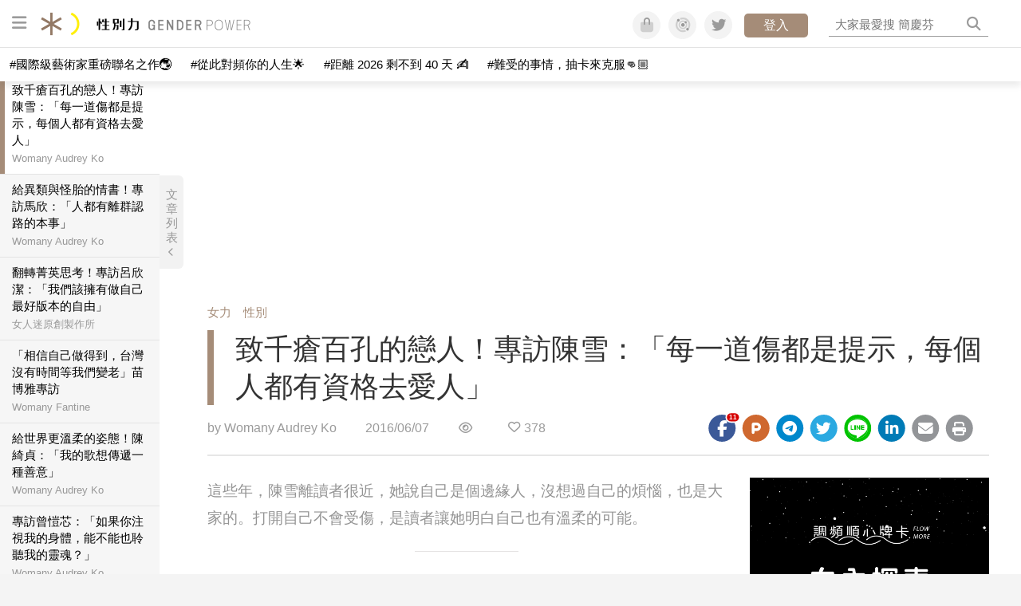

--- FILE ---
content_type: text/html; charset=utf-8
request_url: https://womany.net/read/article/10850?ref=readout_text
body_size: 22011
content:
<!DOCTYPE html>
<html lang="zh-tw" prefix="og: http://ogp.me/ns">
<head>
  <meta charset="utf-8">
  <title>致千瘡百孔的戀人！專訪陳雪：「每一道傷都是提示，每個人都有資格去愛人」｜性別力 Gender Power</title>
    <link rel="preconnect"   href="https://js.sentry-cdn.com" crossorigin>
  <link rel="dns-prefetch" href="https://js.sentry-cdn.com">
  <link rel="preconnect"   href="https://browser.sentry-cdn.com" crossorigin>
  <link rel="dns-prefetch" href="https://browser.sentry-cdn.com">
  <link rel="preconnect"   href="https://o225475.ingest.sentry.io" crossorigin>
  <link rel="dns-prefetch" href="https://o225475.ingest.sentry.io">
  <link rel="preconnect"   href="https://cdnjs.cloudflare.com" crossorigin>
  <link rel="dns-prefetch" href="https://cdnjs.cloudflare.com">

<link rel="preconnect"   href="https://knight.womany.net" crossorigin>
<link rel="dns-prefetch" href="https://knight.womany.net">
<link rel="preconnect"   href="https://api.womany.net" crossorigin>
<link rel="dns-prefetch" href="https://api.womany.net">

  <meta name="application-name" content="性別力 Gender Power"/>

  <meta name="description" content="「我不是想說我跟你們一樣，而是我們大家都不一樣。沒有誰應該特別被標籤化。感情也是，一直分類我覺得沒意思，只是方便談論，但每個人都是獨特的，每份戀愛也是。」">
  <meta name="viewport" content="width=device-width, initial-scale=1.0, user-scalable=1">
  <meta name="apple-mobile-web-app-capable" content="yes">
  <meta name="theme-color" content="#464B4B">
  <meta name="msapplication-TileColor" content="#464B4B"/>
  <meta name="msapplication-TileImage" content="https://knight.womany.net/images/gender-power-logo-300x300.png"/>
  <meta name="google-site-verification" content="7Blo_lgtnpDMk1_VjM79-jQ1ka2BjJqe3QId2-qYdHo" />
  <meta name="referrer" content="no-referrer-when-downgrade">
  <meta property="fb:app_id" content="226870747360988"/>
  <meta property="og:site_name" content="性別力 Gender Power"/>
  <meta property="og:title" content="致千瘡百孔的戀人！專訪陳雪：「每一道傷都是提示，每個人都有資格去愛人」｜性別力 Gender Power"/>
  <meta property="og:description" content="「我不是想說我跟你們一樣，而是我們大家都不一樣。沒有誰應該特別被標籤化。感情也是，一直分類我覺得沒意思，只是方便談論，但每個人都是獨特的，每份戀愛也是。」">
  <meta property="og:type" content="article"/>
    <meta property="og:image" name="image" content="http://castle.womany.net/images/articles/10850/womany_cover_photo_16_1505662534-12066-0869.png" />
    <meta property="og:image:secure_url" content="https://castle.womany.net/images/articles/10850/womany_cover_photo_16_1505662534-12066-0869.png" />
    <meta property="og:image:width" content="1200" />
    <meta property="og:image:height" content="630" />
    <meta name="twitter:image" content="https://castle.womany.net/images/articles/10850/womany_cover_photo_16_1505662534-12066-0869.png">
  <meta property="article:publisher" content="https://www.facebook.com/womany.net" />
  <meta name="twitter:card" content="summary_large_image">
  <meta name="twitter:site" content="@womanyeditor">
  <meta name="twitter:creator" content="@womanyeditor">
  <meta name="twitter:title" content="致千瘡百孔的戀人！專訪陳雪：「每一道傷都是提示，每個人都有資格去愛人」｜性別力 Gender Power">
  <meta name="twitter:description" content="「我不是想說我跟你們一樣，而是我們大家都不一樣。沒有誰應該特別被標籤化。感情也是，一直分類我覺得沒意思，只是方便談論，但每個人都是獨特的，每份戀愛也是。」">
  <link rel="apple-touch-icon" href="https://knight.womany.net/images/gender-power-logo-300x300.png">
  <link rel="icon" sizes="16x16" href="/favicon-gender-16x16.ico">
  <link rel="icon" sizes="32x32" href="/favicon-gender-32x32.ico">
  <link rel="icon" sizes="300x300" href="https://knight.womany.net/images/gender-power-logo-300x300.png">
  <meta name="keywords" content="自我成長,女人形象,LGBTQIA,人物專訪,ta 說,女人迷深度專訪,科技,女人迷編輯專文">

  <link href="https://feeds.feedburner.com/genderpower" rel="alternate" title="性別力 Gender Power RSS" type="application/rss+xml" />
  <meta name="csrf-param" content="authenticity_token" />
<meta name="csrf-token" content="GkAeOUiLh686asuChyeSKYhy2MF9euyAqjIAqLkzAy3Fur6nz+hbFSEok12uwxpCOouAMA8mybKItSEGmvBqFg==" />
      <meta name="author" content="Womany Audrey Ko ">
  <meta property="article:section" content="女力">
  <meta property="article:published_time" content="2016-06-07T17:20:00+08:00">
      <meta property="og:url" content="https://womany.net/read/article/10850"/>
      <link rel="canonical" href="https://womany.net/read/article/10850">
  <link rel="alternate" hreflang="zh-cn" href="https://cn.womany.net/read/article/10850">
  <link rel="amphtml" href="https://womany.net/articles/10850/amp">
    <link rel="alternate" hreflang="en-us" href="https://en.womany.net/read/article/10850">
    <link rel="alternate" hreflang="ja-jp" href="https://jp.womany.net/read/article/10850">


  <link rel="stylesheet" media="screen" href="//knight.womany.net/packs/css/vender/fontawesome-98913a4c.css" />

  <link rel="stylesheet" media="screen" href="//knight.womany.net/packs/css/article-beta-34fab236.css" />
    <link rel="stylesheet" media="screen" href="//knight.womany.net/packs/css/general_layout_womany-c824a40a.css" data-subsite="womany" disabled="disabled" />
    <link rel="stylesheet" media="screen" href="//knight.womany.net/packs/css/general_layout_family-efd2750b.css" data-subsite="family" disabled="disabled" />
    <link rel="stylesheet" media="screen" href="//knight.womany.net/packs/css/general_layout_gender-3ebf99c5.css" data-subsite="gender" />
    <link rel="stylesheet" media="screen" href="//knight.womany.net/packs/css/general_layout_hk-f8c82bd8.css" data-subsite="hk" disabled="disabled" />
    <link rel="stylesheet" media="screen" href="//knight.womany.net/packs/css/general_layout_lianhonghong-e29493bd.css" data-subsite="lianhonghong" disabled="disabled" />

  <script type="d3f709d6b95c75ee01b8f76b-text/javascript">
  window.womany = {
    member_url: "https://member.womany.net",
    api: "https://api.womany.net",
    domain_url: "//womany.net",
    site_suffix: "｜女人迷 Womany",
    default_avatar_url: "//knight.womany.net/images/default_avatar.png",
    interests_list:
      {"女力":{"id":21,"name":"女力","en_name":"empowerment"},"品味":{"id":22,"name":"品味","en_name":"sense"},"視野":{"id":23,"name":"視野","en_name":"vision"},"美力":{"id":24,"name":"美力","en_name":"beauty"},"女權":{"id":17,"name":"女權","en_name":"feminism"},"性別":{"id":11,"name":"性別","en_name":"gender"},"親職":{"id":19,"name":"親職","en_name":"parenthood"},"關係":{"id":20,"name":"關係","en_name":"relationship"},"康健":{"id":25,"name":"康健","en_name":"health"},"多元共融":{"id":28,"name":"多元共融","en_name":"diversity"}}
  };

  (function create_interest_objs(){
    var il = womany.interests_list;
    womany.interests_name = {};
    womany.interests_id = {};
    Object.keys(il).forEach(function(zh_name){
      womany.interests_name[il[zh_name].en_name] = il[zh_name];
      womany.interests_id[il[zh_name].id] = il[zh_name];
    });
  })();
</script>

  <script src="//knight.womany.net/packs/js/wprofile-f7c21a138121831e30d7.js" crossorigin="anonymous" type="d3f709d6b95c75ee01b8f76b-text/javascript"></script>
<script data-cfasync="false" type="text/javascript">
  window.user_profile = {
    login: false,
    womanyor: false
  };
</script>


    <script data-cfasync="false"
  src="https://browser.sentry-cdn.com/8.30.0/bundle.tracing.min.js"
  integrity="sha384-whi3vRW+DIBqY2lQQ6oghGXbbA0sL5NJxUL6CMC+LRJ0b4A64Qn7/6YhpeR0+3Nq"
  crossorigin="anonymous"
></script>

  <script data-cfasync="false"
    src="https://browser.sentry-cdn.com/8.30.0/captureconsole.min.js"
    integrity="sha384-jXCzUQjBqiEgmKLzF+NxTSHUj2QI1p3bF660dbnRzt+Q0xrZXQtmZ3+lJop40nGT"
    crossorigin="anonymous">
  </script>

<script data-cfasync="false">
  var ignoreErrors = [
    {
      // waypoint
      'ignoreType': 'exception',
      'matchStr': 's:0 rs:4',
      'discardRate': 0.5
    },
    {
      // comscore
      'ignoreType': 'exception',
      'matchStr': 'Unexpected token \'<',
      'discardRate': 0.5
    },
    {
      // facebook
      'ignoreType': 'message',
      'matchStr': 'Error retrieving login status, fetch cancelled',
      'discardRate': 0.5
    },
    {
      'ignoreType': 'breadcrumbs',
      'matchStr': 'sentry.event',
      'discardRate': 0.9
    }
  ];
  var ignoreURLs = [
    'connect.facebook.net',
    'doubleclick.net'
  ];
  ignoreURLs.forEach(function(url) {
    ignoreErrors.push({
      'ignoreType': 'exception',
      'matchStr': url,
      'discardRate': 0.75
    })
  });

  window.Sentry && Sentry.onLoad(function() {
    var matchid = document.cookie.match(/_womany_net_bypass=(\d+)/);
    if (matchid && matchid[1]) Sentry.setUser({'id': matchid[1]});

    Sentry.init({
      dsn: "https://12f4216b73834f4a9bd2a3e38f25e3d9@o225475.ingest.sentry.io/1377235",

        environment: 'production',
        release: 'v5384@',
        sampleRate: 0.5,
        tracesSampleRate: 0.03,
        // replaysSessionSampleRate: 0,
        // replaysOnErrorSampleRate: 0.008,

      integrations: [
        
        Sentry.captureConsoleIntegration({levels: ['error']})
        // array of methods that should be captured, defaults to ['log', 'info', 'warn', 'error', 'debug', 'assert']
      ],

      // Set `tracePropagationTargets` to control for which URLs distributed tracing should be enabled
      tracePropagationTargets: ["localhost", /^https:\/\/api\.womany\.net/, /^https:\/\/womany\.net\/api/],


      beforeSend: function(event, hint) {

        if (event && window.JSON && JSON.stringify && window.Object && Object.keys) {

          // if match ignoreURL discard certain percentage of events
          var matchIgnoreUrl = false;

          ignoreErrors.forEach(function(ignore) {
            if (matchIgnoreUrl) return;

            var type = ignore.ignoreType;
            var matchStr = ignore.matchStr;
            var evstr = JSON.stringify(event[type]);

            if (evstr && evstr.indexOf(matchStr) >= 0) {
              if (Math.random() < ignore.discardRate)
                matchIgnoreUrl = true;
              else
                event.extra.ignoreRule = JSON.stringify(ignore);
            }
          });
          if (matchIgnoreUrl) return null;
        }

        return event;
      }
    });
  });
</script>


    
<script type="application/ld+json">
{
  "@context": "http://schema.org",
  "@graph": [
  {
    "@type": "WebSite",
    "name": "性別力 Gender Power",
    "alternateName": "Gender Power",
    "url": "https://womany.net/genderpower",
    "image": "https://knight.womany.net/images/gender-power-logo-230x51-trans.png",
    "potentialAction": {
      "@type": "SearchAction",
      "target": "https://womany.net/search?q={search_term_string}",
      "query-input": "required name=search_term_string"
    }
  },
  {
  "@context": "http://schema.org",
  "@type": "Organization",
  "name": "吾思傳媒股份有限公司",
  "alternateName": ["womany.net", "女人迷"],
  "url": "https://womany.net",
  "logo": "https://knight.womany.net/images/womany_logo_300x300_n.png",
  "contactPoint": {
    "@type": "ContactPoint",
    "telephone": "+886-2-2377-5999",
    "email": "客服信箱：sweetservice@womany.net",
    "contactType": "customer service",
    "availableLanguage": "Mandarin"
  },
  "sameAs": [
    "https://feeds.feedburner.com/womany",
    "https://instagram.com/womany",
    "https://page.line.me/?accountId=womanyshoptw",
    "https://t.me/womany_net",
    "https://twitter.com/womany",
    "https://www.facebook.com/womany.net",
    "https://www.linkedin.com/company/womany",
    "https://www.youtube.com/@womanytw",
    "news.google.com/publications/CAAqBwgKMLztgQsw4Y_-Ag"
  ]
}

  ]
}
</script>


  <script async src="https://securepubads.g.doubleclick.net/tag/js/gpt.js" crossorigin="anonymous" type="d3f709d6b95c75ee01b8f76b-text/javascript"></script>
  <script type="d3f709d6b95c75ee01b8f76b-text/javascript">
    window.googletag = window.googletag || {cmd: []};
    googletag.cmd.push(function() {

      googletag.defineSlot('/120480087/Womany_article_daily_T', [[1, 1], [970, 250], [336, 280]], 'div-gpt-ad-1750226404269-0').addService(googletag.pubads());

      googletag.pubads().enableSingleRequest();
      googletag.pubads().collapseEmptyDivs();
      googletag.enableServices();
    });
  </script>

  <!-- Taboola 廣告 -->
  <script type="d3f709d6b95c75ee01b8f76b-text/javascript">
    window._taboola = window._taboola || [];
    _taboola.push({article:'auto'});
    !function (e, f, u, i) {
      if (!document.getElementById(i)){
        e.async = 1;
        e.src = u;
        e.id = i;
        f.parentNode.insertBefore(e, f);
      }
    }(document.createElement('script'),
    document.getElementsByTagName('script')[0],
    '//cdn.taboola.com/libtrc/salesfrontier-womany/loader.js',
    'tb_loader_script');
    if(window.performance && typeof window.performance.mark == 'function')
      {window.performance.mark('tbl_ic');}
  </script>

</head>

<body data-browser="Safari" data-browser-version="537" data-browser-lang="en" class="b-articles b-show b-10850 s-gender has-top-shortcut">
  <div class="body">
      

<div id="side-nav" class="init-hide">
  <ul itemscope itemtype="http://www.schema.org/SiteNavigationElement">
    <li>
      <span class="user"></span>
    </li>

    <li class="m-read" itemprop="name">
      <meta content="https://womany.net/genderpower/read" itemprop="url">
      <a href="https://womany.net/genderpower/read?ref=gp-nav" title="最新文章">
        最新文章
      </a>
    </li>

    <li class="m-codeforgender" itemprop="name" data-start="2021-05-06">
      <meta content="https://codeforgender.com/events/202103" itemprop="url">
      <a href="https://codeforgender.com/events/202103?ref=gp-nav" title="性別駭客松">
        性別駭客松
      </a>
    </li>

    <li class="m-collections" itemprop="name" data-start="2020-08-10">
      <meta content="https://womany.net/genderpower/collections" itemprop="url">
      <a href="https://womany.net/genderpower/collections?ref=gp-nav" title="特色專題">
        特色專題
      </a>
    </li>

    <li class="m-about" itemprop="name">
      <meta content="https://womany.net/genderpower/about" itemprop="url">
      <a href="https://womany.net/genderpower/about?ref=gp-nav" title="什麼是性別力">
        什麼是性別力
      </a>
    </li>

    <li class="Divider Spacer">關注議題</li>

    <li class="m-womensright" itemprop="name">
      <meta content="https://womany.net/topics/womensright" itemprop="url">
      <a href="https://womany.net/topics/womensright?ref=gp-nav" title="女性故事">
        女性故事
      </a>
    </li>

    <li class="m-lgbtqia" itemprop="name">
      <meta content="https://womany.net/topics/lgbtqia" itemprop="url">
      <a href="https://womany.net/topics/lgbtqia?ref=gp-nav" title="同志經驗">
        同志經驗
      </a>
    </li>

    <li class="m-man-experience" itemprop="name">
      <meta content="https://womany.net/topics/man-experience" itemprop="url">
      <a href="https://womany.net/topics/man-experience?ref=gp-nav" title="男性處境">
        男性處境
      </a>
    </li>

    <li class="m-gender-violence" itemprop="name">
      <meta content="https://womany.net/topics/gender-violence" itemprop="url">
      <a href="https://womany.net/topics/gender-violence?ref=gp-nav" title="性別暴力">
        性別暴力
      </a>
    </li>

    <li class="m-dei" itemprop="name" data-start="2022-05-27">
      <meta content="https://womany.net/dei" itemprop="url">
      <a href="https://womany.net/dei/?ref=gp-nav" title="DEI 多元共融">
        多元共融 DEI
      </a>
    </li>

    <li class="Divider Spacer">為你服務</li>

    <li class="m-violence" itemprop="name">
      <meta content="https://womany.net/gender-violence/write-down-your-pain" itemprop="url">
      <a href="https://womany.net/gender-violence/write-down-your-pain?ref=gp-nav" title="性侵傾訴匿名留言板">
        性侵傾訴匿名留言板
      </a>
    </li>

    <li class="m-service" itemprop="name">
      <meta content="https://womany.net/gender-service" itemprop="url">
      <a href="https://womany.net/gender-service?ref=gp-nav" title="性別服務百寶箱">
        性別服務百寶箱
      </a>
    </li>

    <li class="m-courses" itemprop="name" data-start="2021-05-07">
      <meta content="https://u.womany.net/" itemprop="url">
      <a href="https://u.womany.net/?ref=gp-nav" title="女人迷課程">
        女人迷課程
      </a>
    </li>

    <li class="m-report" itemprop="name">
      <meta content="https://womany.net/gender-report" itemprop="url">
      <a href="https://womany.net/gender-report?ref=gp-nav" title="性別影響力報告">
        性別影響力報告
      </a>
    </li>

    <li class="Divider Spacer">聚焦行動</li>

    <li class="m-2020" itemprop="name">
      <meta content="https://womany.net/GWIS/" itemprop="url">
      <a href="https://womany.net/GWIS/?ref=gp-nav" title="全球女性影響力論壇">
        全球女性影響力論壇
      </a>
    </li>

    <li class="m-2018" itemprop="name">
      <meta content="https://womany.net/gia/2018" itemprop="url">
      <a href="https://womany.net/gia/2018?ref=gp-nav" title="全球性別影響大獎">
        全球性別影響大獎
      </a>
    </li>

    <li class="Divider Spacer">接力大隊</li>

    <li class="m-womany" itemprop="name">
      <meta content="https://womany.net" itemprop="url">
      <a href="https://womany.net?ref=gp-nav" title="女人迷">
        女人迷
      </a>
    </li>

    <li class="m-shop" itemprop="name" data-start="2020-08-04">
      <meta content="https://shop.womany.net/" itemprop="url">
      <a href="https://shop.womany.net/?ref=gp-nav" title="Womany Shop">
        Womany Shop
      </a>
    </li>

    <li class="m-imhome" itemprop="name" data-start="2019-05-15">
      <meta content="https://womany.net/imhome" itemprop="url">
      <a href="https://womany.net/imhome?ref=gp-nav" title="回家吧">
        回家吧
      </a>
    </li>

    <li class="m-hk" itemprop="name" data-start="2019-06-05">
      <meta content="https://womany.net/hk" itemprop="url">
      <a href="https://womany.net/hk?ref=gp-nav" title="女人迷香港 HK">
        女人迷香港 HK
      </a>
    </li>

    <li class="m-lianhonghong" itemprop="name">
      <meta content="https://lianhonghong.com" itemprop="url">
      <a href="https://lianhonghong.com?ref=gp-nav" title="臉紅紅">
        臉紅紅
      </a>
    </li>

  </ul>
</div>


    
      
<header id="w-header">

  <div class="contain clearfix">
    <a id="open-mmenu" href="javascript:void(0);" class="hambergur-btn"><i class="fa fa-bars"></i></a>

    <a class="womany-logo" href="/genderpower?ref=header-logo">
      性別力 Gender Power
    </a>

    <div class="search">
      <form>
        <input type="text" class="header-search-input" placeholder="" />
      </form>
      <a href="https://womany.net/search" rel="nofollow">&nbsp;<i class="fa fa-search"></i></a>
    </div>

    <div class="social">

      <a class="shop btn-feature" href="https://shop.womany.net?ref=header-icon" target="_blank" title="女人迷商號">
        <i class="fa-fw fad fa-shopping-bag" aria-hidden="true"></i>
      </a>

      <a class="dei btn-feature" href="https://womany.net/dei/?ref=header-icon" target="_blank" title="DEI 多元共融">
        <i class="fa-fw fad fa-solar-system" aria-hidden="true"></i>
      </a>

      <a class="sns btn-feature" href="https://womany.net/community?ref=header-icon" target="_blank" title="追蹤女人迷社群">
        <i class="fa-fw fab fa-twitter" aria-hidden="true"></i>
      </a>

      <a class="btn-login" href="/users/auth/womany" data-method="post" rel="nofollow">登入</a>

      <a class="account btn-feature" href="https://womany.net/users/profile?ref=header-icon" rel="nofollow" title="會員設定">
        <i class="fal fa-user-circle" aria-hidden="true"></i>
      </a>

    </div>
  </div>

  <div id="submenu-account">
    <a class="member-articles" href="https://womany.net/member/articles?ref=header-icon" rel="nofollow">我的頁面</a>
    <a rel="nofollow" class="users-following" href="/users/following?ref=header-icon">我的追蹤</a>
    <a rel="nofollow" class="users-profile" href="/users/profile?ref=header-icon">會員設定</a>
    <a rel="nofollow" class="users-logout" href="/users/logout?ref=header-icon">登出</a>
  </div>

</header>




<div id="w-top-shortcut">

  <div id="w-top-nav">
    <ul itemscope itemtype="http://www.schema.org/SiteNavigationElement">

      <li class="m-shuanshuan" itemprop="name">
        <meta content="https://womany.net/shuanshuan" itemprop="url">
        <a class="top-nav-link" data-trackThis="nav_link" href="https://womany.net/shuanshuan?ref=top-nav" title="與軒軒講" target="_blank">
          <i class="fab fa-youtube"></i> 與軒軒講
        </a>
      </li>

      <li class="m-courses" itemprop="name">
        <meta content="https://u.womany.net" itemprop="url">
        <a class="top-nav-link" data-trackThis="nav_link" href="https://u.womany.net?ref=top-nav" title="成長上課" target="_blank">
          <i class="fas fa-chalkboard-teacher"></i> 成長上課
        </a>
      </li>

      <li class="m-shop" itemprop="name">
        <meta content="https://shop.womany.net" itemprop="url">
        <a class="top-nav-link" data-trackThis="nav_link" href="https://shop.womany.net?ref=top-nav" title="日常購物" target="_blank">
          <i class="fas fa-shopping-cart"></i> 日常購物
        </a>
      </li>

      <li class="m-dei" itemprop="name">
        <meta content="https://womany.net/dei" itemprop="url">
        <a class="top-nav-link" data-trackThis="nav_link" href="https://womany.net/dei?ref=top-nav" title="DEI 多元共融" target="_blank">
          <i class="fas fa-solar-system"></i> 學習 DEI
        </a>
      </li>

      <li class="m-collections" itemprop="name">
        <meta content="https://womany.net/collections" itemprop="url">
        <a class="top-nav-link" data-trackThis="nav_link" href="https://womany.net/collections?ref=top-nav" title="讀讀專題" target="_blank">
          <i class="fas fa-sparkles"></i> 讀讀專題
        </a>
      </li>

      <li class="m-read" itemprop="name">
        <meta content="https://womany.net/read" itemprop="url">
        <a class="top-nav-link" data-trackThis="nav_link" href="https://womany.net/read?ref=top-nav" title="最新文章" target="_blank">
          <i class="far fa-newspaper"></i> 最新文章
        </a>
      </li>

      <li class="m-social" itemprop="name">
        <meta content="https://womany.net/community" itemprop="url">
        <a class="top-nav-link" data-trackThis="nav_link" href="https://womany.net/community?ref=top-nav" title="追蹤社群" target="_blank">
          <i class="far fa-chart-network"></i> 追蹤社群
        </a>
      </li>

      <!--
      <li class="m-empowerment" itemprop="name">
        <meta content="https://womany.net/empowerment" itemprop="url">
        <a class="top-nav-link" data-trackThis="nav_link" href="https://womany.net/empowerment/?ref=top-nav" title="女力" target="_blank">
          <i class="fas fa-hands-helping"></i> 女力
        </a>
      </li>

      <li class="m-youtube" itemprop="name">
        <meta content="https://www.youtube.com/@womanytw" itemprop="url">
        <a class="top-nav-link" data-trackThis="nav_link" href="https://www.youtube.com/@womanytw" title="女人迷 YouTube" target="_blank">
          <i class="fab fa-youtube"></i> 影音
        </a>
      </li>

      <li class="m-womany" itemprop="name">
        <meta content="https://womany.net" itemprop="url">
        <a class="switch-site" data-trackThis="nav_switch" data-site="womany" href="https://womany.net/?ref=top-nav" title="切換到女人迷">
          <i class="fak fa-womany"></i> 女人迷
        </a>
      </li>

      <li class="m-gender" itemprop="name">
        <meta content="https://womany.net/genderpower/" itemprop="url">
        <a class="switch-site" data-trackThis="nav_switch" data-site="gender" href="https://womany.net/genderpower/?ref=top-nav" title="切換到性別力">
          <i class="fas fa-star-of-life"></i> 性別力
        </a>
      </li>

      <li class="m-home" itemprop="name">
        <meta content="https://womany.net/imhome/" itemprop="url">
        <a class="switch-site" data-trackThis="nav_switch" data-site="family" href="https://womany.net/imhome/?ref=top-nav" title="切換到回家吧">
          <i class="fak fa-imhome"></i> 回家吧
        </a>
      </li>

      <li class="m-lianhong" itemprop="name">
        <meta content="https://lianhonghong.com" itemprop="url">
        <a class="top-nav-link" data-trackThis="nav_link" href="https://lianhonghong.com/?ref=top-nav" title="臉紅紅" target="_blank">
          <i class="fak fa-lianhong"></i> 臉紅紅
        </a>
      </li>

      <li class="m-talk" itemprop="name">
        <meta content="https://talk.womany.net" itemprop="url">
        <a class="top-nav-link" data-trackThis="nav_link" href="https://talk.womany.net/?ref=top-nav" title="女人迷討論區" target="_blank">
          <i class="fas fa-comments"></i> 討論區
        </a>
      </li>
      -->

    </ul>
  </div>

</div>


    <div id="content-container" class="container">
      




<script type="application/ld+json">
{
  "@context": "http://schema.org",
  "@type": "BreadcrumbList",
  "itemListElement": [
    {
      "@type": "ListItem",
      "position": 1,
      "item": {
        "@id": "https://womany.net/genderpower",
        "name": "性別力 Gender Power"
      }
    }, {
      "@type": "ListItem",
      "position": 2,
      "item": {
        "@id": "https://womany.net/genderpower/read",
        "name": "最新文章"
      }
    }
    , {
      "@type": "ListItem",
      "position": 3,
      "item": {
        "@id": "https://womany.net/interests/gender",
        "name": "性別"
      }
    }
  ]
}
</script>



<script type="d3f709d6b95c75ee01b8f76b-text/javascript">
  window.pageL10n = {
      like:     "收藏文章",
      like_now: "喜歡這篇文章嗎？收藏它！",
      liked:    "已收藏",
      unlike:   "取消收藏",
      login:    "請先登入才可以收藏喔"
  };
</script>

<div id="w-article-bar"  >

  <span class="title">致千瘡百孔的戀人！專訪陳雪：「每一道傷都是提示，每個人都有資格去愛人」</span>

  <span class="btns">
    <a class="btn readlist" href="javascript:void(0);" title="顯示與隱藏閱讀列表">
      <i class="fal fa-file-alt for-dark" aria-hidden="true"></i>
      <i class="far fa-file-alt for-white" aria-hidden="true"></i>
    </a>
    <a class="btn zh-switch" href="https://cn.womany.net/read/article/10850?ref=article-bar" target="_blank" title="切換到簡體版" aria-hidden="true">
      <span aria-hidden="true"></span>
    </a>
    <a title="切換日夜模式" href="javascript:void(0);" class="dark-switch btn-feature" aria-hidden="true">
      <i class="fal fa-sun for-dark" aria-hidden="true"></i>
      <i class="far fa-moon for-white" aria-hidden="true"></i>
    </a>
  </span>

</div>


<div id="w-main-content">

    <!-- /120480087/Womany_article_daily_T -->
    <div id='div-gpt-ad-1750226404269-0' style='min-width: 336px; min-height: 250px;' class="daily-T-wrap">
      <script type="d3f709d6b95c75ee01b8f76b-text/javascript">
        googletag.cmd.push(function() { googletag.display('div-gpt-ad-1750226404269-0'); });
      </script>
    </div>

  <article itemscope itemtype="http://schema.org/NewsArticle" class="article-root  " id="article10850" data-id="10850">
    <link itemprop="mainEntityOfPage" href="https://womany.net/read/article/10850" />
    <section class="seo-info">
        <meta itemprop="keywords" content="自我成長" />
        <meta itemprop="keywords" content="女人形象" />
        <meta itemprop="keywords" content="LGBTQIA" />
        <meta itemprop="keywords" content="人物專訪" />
        <meta itemprop="keywords" content="ta 說" />
        <meta itemprop="keywords" content="女人迷深度專訪" />
        <meta itemprop="keywords" content="科技" />
        <meta itemprop="keywords" content="女人迷編輯專文" />
        <img itemprop="image" class="article_featured_image" src="https://womany.net/cdn-cgi/image/w=1119,f=auto,fit=scale-down/https://castle.womany.net/images/articles/10850/womany_cover_photo_16_1505662534-12066-0869.png" alt="致千瘡百孔的戀人！專訪陳雪：「每一道傷都是提示，每個人都有資格去愛人」">
        <div itemprop="publisher" itemscope itemtype="http://schema.org/Organization">
  <p itemprop="name">性別力 Gender Power</p>
  <span itemprop="logo" itemscope itemtype="https://schema.org/ImageObject">
          <img itemprop="url" src="https://knight.womany.net/images/gender_logo_schema_publisher.png" alt="Gender Power logo">
          <meta itemprop="width" content="600">
          <meta itemprop="height" content="60">
        </span>
  <meta itemprop="url" content="https://womany.net/genderpower">
</div>

    </section>


      <section class="article-header">


        <nav class="interests">
          <ul>
              <li class='interest'><a href="/interests/empowerment?ref=wa-head">女力</a></li>
              <li class='interest'><a href="/interests/gender?ref=wa-head">性別</a></li>
          </ul>
        </nav>

        <a href="https://womany.net/read/article/10850" itemprop="url" class="article-title">
          <h1 itemprop="name headline">致千瘡百孔的戀人！專訪陳雪：「每一道傷都是提示，每個人都有資格去愛人」</h1>
        </a>

        <aside class="article-actions top">
          <span class="author-name meta-span">
            by <a href="/authors/runrunaudrey?ref=s_a_author">Womany Audrey Ko </a>
          </span>

          <time class="meta-span" datetime="2016-06-07T17:20:00+08:00" itemprop="datePublished">
             2016/06/07
          </time>

          <span class="article-count meta-span">&nbsp;</span>

          <span class="article-favorites"></span>

          <div class="wshare-sharetools" data-sid="read" data-id="10850"></div>

        </aside>
      </section>

    <div class="landscape-box">
      <div class="article-main">
        <section class="article-body" itemprop="articleBody">

            <div class="prologue">
              <p>這些年，陳雪離讀者很近，她說自己是個邊緣人，沒想過自己的煩惱，也是大家的。打開自己不會受傷，是讀者讓她明白自己也有溫柔的可能。</p>

            </div>
            <aside class="ads"></aside>


          <p>25 歲那年，陳雪交出《惡女書》，在風起雲湧的九零年代，書寫慾望的赤裸、身份的流動、愛與不能愛的失能，她孤絕現身，對當代丟下域外最直白的挑釁。</p><p>同女與童女於是沿著她書寫的路徑識別自己，《蝴蝶》、《橋上的孩子》、《陳春天》、《附魔者》在迷亂的城市，妖異而美麗地，尋找自己的影子。</p><p class="with_img"><img alt="" src="https://womany.net/cdn-cgi/image/w=800,fit=scale-down,f=auto/https://castle.womany.net/images/content/pictures/45403/womany_IMG_6025_1465054096-16617-3393.jpg" width="3992" height="2906" srcset="https://womany.net/cdn-cgi/image/w=1700,fit=scale-down,f=auto/https://castle.womany.net/images/content/pictures/45403/womany_IMG_6025_1465054096-16617-3393.jpg 1700w,https://womany.net/cdn-cgi/image/w=1440,fit=scale-down,f=auto/https://castle.womany.net/images/content/pictures/45403/womany_IMG_6025_1465054096-16617-3393.jpg 1440w,https://womany.net/cdn-cgi/image/w=960,fit=scale-down,f=auto/https://castle.womany.net/images/content/pictures/45403/womany_IMG_6025_1465054096-16617-3393.jpg 960w,https://womany.net/cdn-cgi/image/w=800,fit=scale-down,f=auto/https://castle.womany.net/images/content/pictures/45403/womany_IMG_6025_1465054096-16617-3393.jpg 800w,https://womany.net/cdn-cgi/image/w=640,fit=scale-down,f=auto/https://castle.womany.net/images/content/pictures/45403/womany_IMG_6025_1465054096-16617-3393.jpg 640w,https://womany.net/cdn-cgi/image/w=480,fit=scale-down,f=auto/https://castle.womany.net/images/content/pictures/45403/womany_IMG_6025_1465054096-16617-3393.jpg 480w,https://womany.net/cdn-cgi/image/w=380,fit=scale-down,f=auto/https://castle.womany.net/images/content/pictures/45403/womany_IMG_6025_1465054096-16617-3393.jpg 380w,https://womany.net/cdn-cgi/image/w=320,fit=scale-down,f=auto/https://castle.womany.net/images/content/pictures/45403/womany_IMG_6025_1465054096-16617-3393.jpg 320w" sizes="(max-width: 900px) 100vw, 650px" loading="lazy"></p><p>而陳雪一路寫，2011 年，陳雪與早餐人的消息見報，她卸下尖銳，在臉書敲下人妻日記，日記體揭示最溫馴的反動，陳雪越發溫柔自在起來了，像瓣羽毛，輕撫與溫暖社會脆弱的核心。</p><p>「你知道嗎，從前，我幾乎沒想過自己會成為這樣溫暖的人。」陳雪在我面前掩著笑意，她向這世界伸出幼細的手，像個新生兒，要擁抱這陌生世界。</p><h2 id="347a4b">人妻日記改變了我，原來我可以溫柔</h2><p>改變，從<a href="http://www.books.com.tw/exep/assp.php/WomanyNet/products/0010556593?utm_source=WomanyNet&amp;utm_medium=ap-books&amp;utm_content=recommend&amp;utm_campaign=ap-201606" target="_blank" rel="noopener">《人妻日記》</a>開始，是讀者讓她明白自己可以溫柔。</p><p class="with_img"><img alt="" src="https://womany.net/cdn-cgi/image/w=800,fit=scale-down,f=auto/https://castle.womany.net/images/content/pictures/45404/womany_IMG_6010_1465054155-16619-0225.jpg" width="4585" height="2936" srcset="https://womany.net/cdn-cgi/image/w=1700,fit=scale-down,f=auto/https://castle.womany.net/images/content/pictures/45404/womany_IMG_6010_1465054155-16619-0225.jpg 1700w,https://womany.net/cdn-cgi/image/w=1440,fit=scale-down,f=auto/https://castle.womany.net/images/content/pictures/45404/womany_IMG_6010_1465054155-16619-0225.jpg 1440w,https://womany.net/cdn-cgi/image/w=960,fit=scale-down,f=auto/https://castle.womany.net/images/content/pictures/45404/womany_IMG_6010_1465054155-16619-0225.jpg 960w,https://womany.net/cdn-cgi/image/w=800,fit=scale-down,f=auto/https://castle.womany.net/images/content/pictures/45404/womany_IMG_6010_1465054155-16619-0225.jpg 800w,https://womany.net/cdn-cgi/image/w=640,fit=scale-down,f=auto/https://castle.womany.net/images/content/pictures/45404/womany_IMG_6010_1465054155-16619-0225.jpg 640w,https://womany.net/cdn-cgi/image/w=480,fit=scale-down,f=auto/https://castle.womany.net/images/content/pictures/45404/womany_IMG_6010_1465054155-16619-0225.jpg 480w,https://womany.net/cdn-cgi/image/w=380,fit=scale-down,f=auto/https://castle.womany.net/images/content/pictures/45404/womany_IMG_6010_1465054155-16619-0225.jpg 380w,https://womany.net/cdn-cgi/image/w=320,fit=scale-down,f=auto/https://castle.womany.net/images/content/pictures/45404/womany_IMG_6010_1465054155-16619-0225.jpg 320w" sizes="(max-width: 900px) 100vw, 650px" loading="lazy"></p><p>從前的陳雪，排拒小說以外的書寫形式，鍾愛小說家的唯一身份；零九年，陳雪與早餐人在朋友的見證下結婚；壹壹年，像某個開關突然被輕柔扭開，她在臉書連載婚姻與同居生活，名為人妻日記。</p><blockquote>
<p>「寫《惡女書》，我就是半公開的出櫃作家了，同志身份不困擾我。可我突然想小說表現了同志族群的掙扎、悲情、衝突，但是生活裡的同志呢？我想寫這麼普通的我，這麼普通的我們。」</p>
</blockquote><p>她打開同志的真實生活，讓光透進來。「當新手人妻，真的很難啊。你跟另一個人這麼認真地成為伴侶，日夜同居，學習磨合，我當作日記體來寫，發生甚麼就記起來。」陳雪的臉書因而湧進許多陌生熱切的臉孔，拉子、女生、同志、異性戀，閱讀群像更寬闊起來。</p><p>「那時候，我跟早餐人全台巡迴簽書，一對情侶，在一二年的台灣時空，好像還是少有的事。我看見很多不迷文學，甚至很少到書店的讀者，願意帶著她的伴一起來，像是現身，知道在這能找到同伴。」陳雪很認真地說，「我覺得那改變了我，原來我除了寫小說，還可以做點什麼。」</p><p>從前的陳雪，離群生活，很少願與外界接觸，人妻日記橫空出世，像找到與世界的連結線，讓她跟世界走得更近，跟人群走得更親暱，滲透彼此的溫度。</p><p>她發現自己跟早餐人，都變得更溫柔了一點。「原來，適度地對世界打開自己，不會受到想像中這麼多傷害。」陳雪笑得非常靦腆，「還會得到自己都沒想過的力量。」</p>
<p><span class="further"><span class="qualifier">同場加映：</span><a data-articleid="9427" href="/read/article/9427?ref=readout_text" target="_self">愛的理直氣壯！專訪瞿欣怡：「我們好不容易，沒有成為那個死去的同志」</a></span></p><h2 id="611b34">從人妻到千瘡百孔的戀人：愛情的普世問題</h2><p>書寫<a href="http://www.books.com.tw/exep/assp.php/WomanyNet/products/0010556593?utm_source=WomanyNet&amp;utm_medium=ap-books&amp;utm_content=recommend&amp;utm_campaign=ap-201606" target="_blank" rel="noopener">《人妻日記》</a>，陳雪從生活提煉，關於婚姻與同居的細節，倉皇中站穩腳步；兩年後的<a href="http://www.books.com.tw/exep/assp.php/WomanyNet/products/0010630584?utm_source=WomanyNet&amp;utm_medium=ap-books&amp;utm_content=recommend&amp;utm_campaign=ap-201606" target="_blank" rel="noopener">《戀愛課》</a>，她輕展愛情的可視關鍵字，自我探詢，信心喊話，也試著回答讀者的感情困難；近日出版的<a href="http://www.books.com.tw/exep/assp.php/WomanyNet/products/0010714474?utm_source=WomanyNet&amp;utm_medium=ap-books&amp;utm_content=recommend&amp;utm_campaign=ap-201606" target="_blank" rel="noopener">《我們都是千瘡百孔的戀人》</a>，愛笑嗔癡，痛苦決絕，也要去愛，越是愛了越是懂得自己。皆是她近幾年轉變很完整的梳理，貼近自己，靠近生活。</p><p>我問她，寫真實生活，覺得赤裸嗎？陳雪的神情天真爛漫，「我不覺得暴露，我只是把我寫出來，真實的在那裡呀。我和人群的線牽起來，也沒有破壞我跟早餐人的平靜。我寫出來，有人需要我，我也願意為她付出時間，而這個付出對我還有幫助，為什麼不？」</p><blockquote>
<p>在小說家的身份以外，陳雪意外當了陳雪老師，倒也不是使命感，而是知道自己同樣一路走得傷痕累累，能夠陪伴，也願意陪伴。「我漸漸覺得，許多愛情的問題，是普世的。」</p>
</blockquote><p class="with_img"><img alt="" src="https://womany.net/cdn-cgi/image/w=800,fit=scale-down,f=auto/https://castle.womany.net/images/content/pictures/45406/womany_IMG_6027_1465054256-16617-9660.jpg" width="4023" height="2882" srcset="https://womany.net/cdn-cgi/image/w=1700,fit=scale-down,f=auto/https://castle.womany.net/images/content/pictures/45406/womany_IMG_6027_1465054256-16617-9660.jpg 1700w,https://womany.net/cdn-cgi/image/w=1440,fit=scale-down,f=auto/https://castle.womany.net/images/content/pictures/45406/womany_IMG_6027_1465054256-16617-9660.jpg 1440w,https://womany.net/cdn-cgi/image/w=960,fit=scale-down,f=auto/https://castle.womany.net/images/content/pictures/45406/womany_IMG_6027_1465054256-16617-9660.jpg 960w,https://womany.net/cdn-cgi/image/w=800,fit=scale-down,f=auto/https://castle.womany.net/images/content/pictures/45406/womany_IMG_6027_1465054256-16617-9660.jpg 800w,https://womany.net/cdn-cgi/image/w=640,fit=scale-down,f=auto/https://castle.womany.net/images/content/pictures/45406/womany_IMG_6027_1465054256-16617-9660.jpg 640w,https://womany.net/cdn-cgi/image/w=480,fit=scale-down,f=auto/https://castle.womany.net/images/content/pictures/45406/womany_IMG_6027_1465054256-16617-9660.jpg 480w,https://womany.net/cdn-cgi/image/w=380,fit=scale-down,f=auto/https://castle.womany.net/images/content/pictures/45406/womany_IMG_6027_1465054256-16617-9660.jpg 380w,https://womany.net/cdn-cgi/image/w=320,fit=scale-down,f=auto/https://castle.womany.net/images/content/pictures/45406/womany_IMG_6027_1465054256-16617-9660.jpg 320w" sizes="(max-width: 900px) 100vw, 650px" loading="lazy"></p><blockquote>
<p>「以前我常以為自己是不是特別倒霉，或是哪裡做錯了，才會遇到這些問題，可我四十歲開始寫，發現二十多歲的女孩跟我經歷同樣的事，這給我很多震撼。」</p>
</blockquote><p>陳雪說自己的讀者很可愛，會指定伴侶或朋友來讀，熟女和異男都拉過來，「你知道嗎，我曾經以為自己是跟社會格格不入的邊緣人啊，沒想過我的苦惱，也是一般人的苦惱。這讓我更謙遜，原來從前我以為自己很獨特，也是傲慢。」</p><p>我想起陳雪在《我們都是千瘡百孔的戀人》書裡寫到，「無論是什麼樣的人，無論擁有怎樣的過往，都有資格去愛人。不要再傷害自己了」沒有誰天生就柔軟，而傷痛交疊生刺，痛苦相互映照，愛從刺裡頭長了出來，溫厚強大。</p>
<p><span class="further"><span class="qualifier">推薦閱讀：</span><a data-articleid="10706" href="/read/article/10706?ref=readout_text" target="_self">陳雪《我們都是千瘡百孔的戀人》：前任？愛的未完成式</a></span></p><h2 id="10ba46">沒有誰該被標籤化：我們都不一樣，每份戀愛也是</h2><p>被視為當代的女同文學代表，陳雪說自己難免感到彆扭。</p><blockquote>
<p>「我一直都覺得自己血統不純正，我愛女人也愛過男人，稱不上純粹女同志。別人說我寫女同文學我欣然接受，但我不特別定義自己寫的是女同文學，其實寫的時候我都沒想這麼多。」陳雪搔搔頭。</p>
</blockquote>
<p><span class="further"><span class="qualifier">推薦給你：</span><a data-articleid="8724" href="/read/article/8724?ref=readout_text" target="_self">失去邱妙津之後，我們還能愛誰？五本裝填女同志愛慾和日常的書單</a></span></p><p class="with_img"><img alt="" src="https://womany.net/cdn-cgi/image/w=800,fit=scale-down,f=auto/https://castle.womany.net/images/content/pictures/45409/womany_IMG_6016_1465054527-929-7019.jpg" width="4197" height="2446" srcset="https://womany.net/cdn-cgi/image/w=1700,fit=scale-down,f=auto/https://castle.womany.net/images/content/pictures/45409/womany_IMG_6016_1465054527-929-7019.jpg 1700w,https://womany.net/cdn-cgi/image/w=1440,fit=scale-down,f=auto/https://castle.womany.net/images/content/pictures/45409/womany_IMG_6016_1465054527-929-7019.jpg 1440w,https://womany.net/cdn-cgi/image/w=960,fit=scale-down,f=auto/https://castle.womany.net/images/content/pictures/45409/womany_IMG_6016_1465054527-929-7019.jpg 960w,https://womany.net/cdn-cgi/image/w=800,fit=scale-down,f=auto/https://castle.womany.net/images/content/pictures/45409/womany_IMG_6016_1465054527-929-7019.jpg 800w,https://womany.net/cdn-cgi/image/w=640,fit=scale-down,f=auto/https://castle.womany.net/images/content/pictures/45409/womany_IMG_6016_1465054527-929-7019.jpg 640w,https://womany.net/cdn-cgi/image/w=480,fit=scale-down,f=auto/https://castle.womany.net/images/content/pictures/45409/womany_IMG_6016_1465054527-929-7019.jpg 480w,https://womany.net/cdn-cgi/image/w=380,fit=scale-down,f=auto/https://castle.womany.net/images/content/pictures/45409/womany_IMG_6016_1465054527-929-7019.jpg 380w,https://womany.net/cdn-cgi/image/w=320,fit=scale-down,f=auto/https://castle.womany.net/images/content/pictures/45409/womany_IMG_6016_1465054527-929-7019.jpg 320w" sizes="(max-width: 900px) 100vw, 650px" loading="lazy"></p><blockquote>
<p>「籠統來講，我寫的是『愛無能』，不論性傾向，出身、階級、家庭或是情慾，一個人無法愛，到底是為了什麼，不能愛之後，他又變成什麼樣的人。」</p>
</blockquote><p>以書寫女同處境出名，過去陳雪也曾被檢驗身份，她在《只愛陌生人》寫下自己和陌生男人的同床經歷，也遭人當眾質問「妳難道不是女同志嗎？」</p><p>陳雪並不明白，她想或許這個世界太依賴分類了。「我覺得我沒辦法只愛一種性別，只走同樣的路，我沒辦法只屬於一種群體。」</p><p>她歪著頭想了想，「我不是想說我跟你們一樣，而是我們大家都不一樣。沒有誰應該特別被標籤化。感情也是，一直分類我覺得沒意思，只是方便談論，但每個人都是獨特的，每份戀愛也是。」</p>
<p><span class="further"><span class="qualifier">同場加映：</span><a data-articleid="8343" href="/read/article/8343?ref=readout_text" target="_self">【現場直擊】永遠修不完的《戀愛課》學分：在疼痛裡溫柔成長</a></span></p><h2 id="d98a7d">有時候我們之所以千瘡百孔，不全是因為愛情</h2><blockquote>
<p>「或許我們普遍的還沒準備好談戀愛，就戀愛了。我們還普遍的不知道自己會遭遇什麼傷害，就已經受到愛的傷害了。」</p>
</blockquote><p>很多時候，我們對愛情的想像，都來自與原生家庭的關係。</p><p>如果你是從小就在父母勒索控制下長大的孩子，如果你處於一個極度愛匱乏的成長關係，那麼長大以後，會特別容易去複製這樣的關係。你知道嗎，有時候我們之所以千瘡百孔，不全是因為愛情。</p>
<p><span class="further"><span class="qualifier">推薦閱讀：</span><a data-articleid="10748" href="/read/article/10748?ref=readout_text" target="_self">心靈導師賴佩霞：「父母給孩子最好的禮物，是讓他放下恨」</a></span></p><p class="with_img"><img alt="" src="https://womany.net/cdn-cgi/image/w=800,fit=scale-down,f=auto/https://castle.womany.net/images/content/pictures/45410/womany_IMG_6002_1465054764-929-3688.jpg" width="4455" height="2967" srcset="https://womany.net/cdn-cgi/image/w=1700,fit=scale-down,f=auto/https://castle.womany.net/images/content/pictures/45410/womany_IMG_6002_1465054764-929-3688.jpg 1700w,https://womany.net/cdn-cgi/image/w=1440,fit=scale-down,f=auto/https://castle.womany.net/images/content/pictures/45410/womany_IMG_6002_1465054764-929-3688.jpg 1440w,https://womany.net/cdn-cgi/image/w=960,fit=scale-down,f=auto/https://castle.womany.net/images/content/pictures/45410/womany_IMG_6002_1465054764-929-3688.jpg 960w,https://womany.net/cdn-cgi/image/w=800,fit=scale-down,f=auto/https://castle.womany.net/images/content/pictures/45410/womany_IMG_6002_1465054764-929-3688.jpg 800w,https://womany.net/cdn-cgi/image/w=640,fit=scale-down,f=auto/https://castle.womany.net/images/content/pictures/45410/womany_IMG_6002_1465054764-929-3688.jpg 640w,https://womany.net/cdn-cgi/image/w=480,fit=scale-down,f=auto/https://castle.womany.net/images/content/pictures/45410/womany_IMG_6002_1465054764-929-3688.jpg 480w,https://womany.net/cdn-cgi/image/w=380,fit=scale-down,f=auto/https://castle.womany.net/images/content/pictures/45410/womany_IMG_6002_1465054764-929-3688.jpg 380w,https://womany.net/cdn-cgi/image/w=320,fit=scale-down,f=auto/https://castle.womany.net/images/content/pictures/45410/womany_IMG_6002_1465054764-929-3688.jpg 320w" sizes="(max-width: 900px) 100vw, 650px" loading="lazy"></p><blockquote>
<p>「愛情裡的傷，是一面鏡子，每一道傷都是提示，讓你看到自己存在的問題。無論是過去或現在關係裡的問題。這道傷口，提示你一個尚未完成的成長，尚未痊癒的傷，尚未解決的難。」</p>
</blockquote><p>陳雪說，無論如何，愛情裡的傷都是有意義的。「即便它看起來不像愛，像恨了，它也是因愛而生，帶著愛的記號。於是未來，即便那個愛變得很不堪，你依然可以透過記號，去辨認你們曾經相愛。」</p><p>我們揣懷痛苦，是因為在乎，那些傷痕，是我們生而為人的年輪，而我回想，愛一向是陳雪的書寫核心，她附魔的寫，妖異的寫，疼痛的寫，柔軟的寫，沒有變過。</p>
<p><span class="further"><span class="qualifier">同場加映：</span><a data-articleid="4740" href="/read/article/4740?ref=readout_text" target="_self">愛，是有勇氣受傷</a></span></p><blockquote>
<p>「愛情是我們最好的，解釋自己的管道。是因為愛情，才會跟沒有血緣關係，沒有任何關係的人，靠得這麼近，近到足以看到自己與對方脆弱的地方。」</p>
</blockquote><p>陳雪托腮，露出少女神情，我們要爭取性別權益，也要回到愛的本身，不然握有權力，不會愛怎麼辦？「我想讓年輕的孩子，在更小的時候，就有比較多的方向去學習愛，不只是很刻板的。如果越來越多人重新重視愛的能力，我們也會活在一個月有能力去愛的環境。」</p><p><a href="http://www.books.com.tw/exep/assp.php/WomanyNet/products/0010714474?utm_source=WomanyNet&amp;utm_medium=ap-books&amp;utm_content=recommend&amp;utm_campaign=ap-201606" target="_blank" rel="noopener">《我們都是千瘡百孔的戀人》</a>是一本學習指南，翩翩指向被社會長期漠視的情感教育，我們都是身上帶著傷的人，穿鑿的傷口當光灑進來，生命會因而燦亮，於是能自由地說，我可以去愛了。</p><h2 id="ebf6f9">愛是自由，最近的距離也有最獨立的空間</h2><p>同居七年，陳雪生日那天，和早餐人到戶政事務所註記，陳雪在臉書寫下「愛是自由，即使在最近的距離，也有最獨立的空間。」七年的重量輕輕座落在彼此的生命裡。</p><p class="with_img"><img alt="" src="https://womany.net/cdn-cgi/image/w=800,fit=scale-down,f=auto/https://castle.womany.net/images/content/pictures/45408/womany_chen_xue_2_1465054443-929-0829.jpg" width="960" height="639" srcset="https://womany.net/cdn-cgi/image/w=1700,fit=scale-down,f=auto/https://castle.womany.net/images/content/pictures/45408/womany_chen_xue_2_1465054443-929-0829.jpg 1700w,https://womany.net/cdn-cgi/image/w=1440,fit=scale-down,f=auto/https://castle.womany.net/images/content/pictures/45408/womany_chen_xue_2_1465054443-929-0829.jpg 1440w,https://womany.net/cdn-cgi/image/w=960,fit=scale-down,f=auto/https://castle.womany.net/images/content/pictures/45408/womany_chen_xue_2_1465054443-929-0829.jpg 960w,https://womany.net/cdn-cgi/image/w=800,fit=scale-down,f=auto/https://castle.womany.net/images/content/pictures/45408/womany_chen_xue_2_1465054443-929-0829.jpg 800w,https://womany.net/cdn-cgi/image/w=640,fit=scale-down,f=auto/https://castle.womany.net/images/content/pictures/45408/womany_chen_xue_2_1465054443-929-0829.jpg 640w,https://womany.net/cdn-cgi/image/w=480,fit=scale-down,f=auto/https://castle.womany.net/images/content/pictures/45408/womany_chen_xue_2_1465054443-929-0829.jpg 480w,https://womany.net/cdn-cgi/image/w=380,fit=scale-down,f=auto/https://castle.womany.net/images/content/pictures/45408/womany_chen_xue_2_1465054443-929-0829.jpg 380w,https://womany.net/cdn-cgi/image/w=320,fit=scale-down,f=auto/https://castle.womany.net/images/content/pictures/45408/womany_chen_xue_2_1465054443-929-0829.jpg 320w" sizes="(max-width: 900px) 100vw, 650px" loading="lazy"><br>
照片來源：<a href="https://www.facebook.com/photo.php?fbid=10205554422654155&amp;set=a.1480552508020.58885.1660030768&amp;type=3&amp;theater" target="_blank" rel="noopener">陳雪臉書</a>（攝影師：賴小路）</p><p>採訪當天，我問她現階段跟早餐人各自的學習是什麼？「我們克服了很多，磨合也很多年，現在有餘裕去談論一些兩人感情以外的事。我們是戀人，也像一起旅行的旅伴，親密的程度跟談論涉及的範圍變得更廣，很獨立又很親密。」</p><p>語畢，陳雪不好意思地吐舌表白，自己依然是不太好的生活旅伴，生活能力很差，還在努力想著怎麼樣成為自己，又不讓一起生活的人受累。</p><p>「忙碌而不影響親密，也是學習啊。我是一忙起來就非常專注的人，早餐人常常教我，常常提醒我要用心。其實有一個人在身邊真好，我一個人生活，可能會亂七八糟吧。」</p><p>工作狂陳雪跟早餐人約定，每天早上起床有五分鐘的聊天時間，晚上回來，她會等門替她搥搥背，忙碌的時候，兩個人只是躺在一起，隨意說話，享受相愛的奢侈。</p><p>「早餐人覺得我工作起來是強迫症，只好提醒我，要把戀愛排到你的工作清單。」同為工作狂，我們忍不住相視而笑。「因為愛情，還是需要相處，需要灌溉，不是放在那邊就會自己生長。」</p>
<p><span class="further"><span class="qualifier">同場加映：</span><a data-articleid="892" href="/read/article/892?ref=readout_text" target="_self">條件是一時的，相處才是一輩子</a></span></p><p>我說，不如接下來寫個給工作狂的戀愛清單吧，我和陳雪約定，未來她一定得寫。</p><h2 id="634fca">寫字的命運：碰觸完了，就不禁忌</h2><blockquote>
<p>「小說家是活在時代裡的人，或近或遠，或前或後。有時走在時代前頭，有時也書寫當代。我覺得年輕時寫的小說，總比當下發生的事節更早一點，也因此遇到比較多責難吧。我覺得我只是碰巧比別人更早接觸，但我碰觸完了，也沒這麼禁忌了。」</p>
</blockquote><p class="with_img"><img alt="" src="https://womany.net/cdn-cgi/image/w=800,fit=scale-down,f=auto/https://castle.womany.net/images/content/pictures/45407/womany_IMG_6033_1465054388-929-5950.jpg" width="4482" height="3012" srcset="https://womany.net/cdn-cgi/image/w=1700,fit=scale-down,f=auto/https://castle.womany.net/images/content/pictures/45407/womany_IMG_6033_1465054388-929-5950.jpg 1700w,https://womany.net/cdn-cgi/image/w=1440,fit=scale-down,f=auto/https://castle.womany.net/images/content/pictures/45407/womany_IMG_6033_1465054388-929-5950.jpg 1440w,https://womany.net/cdn-cgi/image/w=960,fit=scale-down,f=auto/https://castle.womany.net/images/content/pictures/45407/womany_IMG_6033_1465054388-929-5950.jpg 960w,https://womany.net/cdn-cgi/image/w=800,fit=scale-down,f=auto/https://castle.womany.net/images/content/pictures/45407/womany_IMG_6033_1465054388-929-5950.jpg 800w,https://womany.net/cdn-cgi/image/w=640,fit=scale-down,f=auto/https://castle.womany.net/images/content/pictures/45407/womany_IMG_6033_1465054388-929-5950.jpg 640w,https://womany.net/cdn-cgi/image/w=480,fit=scale-down,f=auto/https://castle.womany.net/images/content/pictures/45407/womany_IMG_6033_1465054388-929-5950.jpg 480w,https://womany.net/cdn-cgi/image/w=380,fit=scale-down,f=auto/https://castle.womany.net/images/content/pictures/45407/womany_IMG_6033_1465054388-929-5950.jpg 380w,https://womany.net/cdn-cgi/image/w=320,fit=scale-down,f=auto/https://castle.womany.net/images/content/pictures/45407/womany_IMG_6033_1465054388-929-5950.jpg 320w" sizes="(max-width: 900px) 100vw, 650px" loading="lazy"></p><p>寫小說，像陳雪的命運，也是她對命運的愛。小說家向外取材，向內掏挖，有紀律的調度靈魂的肌肉。新書甫出版，陳雪已開始構思下一部長篇，她要寫當代，寫這沸騰中的社會，正要變動卻又欲振乏力。</p><p>「我們沒辦法想像自己能活在更好的生活狀態，經常絕望，經常無力，感受著社會沸騰的壓力。隨機殺人、情殺、全家自殺、低工資、沒錢買房，這時代太值得寫了。」</p><p>小說家陳雪，入世也出世。她一邊盯著美劇學習更多當代敘事手法，也為自己保留小說家需要的獨處時間。我總覺得她的筆始終不是帶刺的武器，而是她溫熱的臟器，是活跳跳的心臟，是直面世界承擔傷痕的肉身，她的字往前走，於是世界不再滿是禁忌。</p><blockquote>
<p>浩浩蕩蕩聊了一個半小時，愛的課題密密麻麻，陳雪用 15 本著作尚且談不完，我意猶未盡問她，而愛是什麼，陳雪說，「我覺得愛應該給人帶來自由，並且自由去愛。這很困難，但是我想追求的。」</p>
</blockquote>
<p><span class="further"><span class="qualifier">推薦閱讀：</span><a data-articleid="9565" href="/read/article/9565?ref=readout_text" target="_self">單身日記：我擁有，你為我花掉的一整幅青春</a></span></p><p>陳雪離開女人迷樂園時拉了拉我的手，她的手跟個子都這麼小，而她的精神巨大，溫柔且鏗鏘。</p>
        </section>

        <section class="article-meta">



            <p><span class="nextpage"></span></p>
            <div class="related-articles-structure">
                <p class="preface">她故事 #Herstory</p>
              <ul>
                  <li>
                    <a target="_blank" href="/read/article/10373?ref=s_a_relarticles" title="給異類與怪胎的情書！專訪馬欣：「人都有離群認路的本事」" data-id="10373">給異類與怪胎的情書！專訪馬欣：「人都有離群認路的本事」</a>
                  </li>
                  <li>
                    <a target="_blank" href="/read/article/7355?ref=s_a_relarticles" title="翻轉菁英思考！專訪呂欣潔：「我們該擁有做自己最好版本的自由」" data-id="7355">翻轉菁英思考！專訪呂欣潔：「我們該擁有做自己最好版本的自由」</a>
                  </li>
                  <li>
                    <a target="_blank" href="/read/article/7288?ref=s_a_relarticles" title="「相信自己做得到，台灣沒有時間等我們變老」苗博雅專訪" data-id="7288">「相信自己做得到，台灣沒有時間等我們變老」苗博雅專訪</a>
                  </li>
                  <li>
                    <a target="_blank" href="/read/article/10308?ref=s_a_relarticles" title="給世界更溫柔的姿態！陳綺貞：「我的歌想傳遞一種善意」" data-id="10308">給世界更溫柔的姿態！陳綺貞：「我的歌想傳遞一種善意」</a>
                  </li>
                  <li>
                    <a target="_blank" href="/read/article/9743?ref=s_a_relarticles" title="專訪曾愷芯：「如果你注視我的身體，能不能也聆聽我的靈魂？」" data-id="9743">專訪曾愷芯：「如果你注視我的身體，能不能也聆聽我的靈魂？」</a>
                  </li>
                  <li>
                    <a target="_blank" href="/read/article/10374?ref=s_a_relarticles" title="向光生長，書寫青春！專訪李屏瑤：你不必成為誰的理想" data-id="10374">向光生長，書寫青春！專訪李屏瑤：你不必成為誰的理想</a>
                  </li>
              </ul>
            </div>

          <nav class="tags">
  <ul>
    
      <li class='interest'><a href="/interests/empowerment?ref=wa-bottom">女力</a></li>
      
    
      <li class='interest'><a href="/interests/gender?ref=wa-bottom">性別</a></li>
      
    
    
      
        <li class='tag'><a href="/topics/self-leading?ref=wa-bottom">自我成長</a></li>
        
      
    
      
        <li class='tag'><a href="/topics/female-image?ref=wa-bottom">女人形象</a></li>
        
      
    
      
        <li class='tag'><a href="/topics/lgbt?ref=wa-bottom">LGBTQIA</a></li>
        
      
    
      
        <li class='tag'><a href="/topics/interviews?ref=wa-bottom">人物專訪</a></li>
        
      
    
      
        <li class='tag'><a href="/topics/people?ref=wa-bottom">ta 說</a></li>
        
      
    
      
        <li class='tag'><a href="/topics/womany-interview?ref=wa-bottom">女人迷深度專訪</a></li>
        
      
    
      
        <li class='tag'><a href="/topics/technology?ref=wa-bottom">科技</a></li>
        
      
    
      
        <li class='tag'><a href="/topics/editorswords?ref=wa-bottom">女人迷編輯專文</a></li>
        
      
    
    
      

      
        <li class='keyword'><a href="https://womany.net/keywords/%E9%99%B3%E9%9B%AA?ref=wa-bottom">陳雪</a></li>
        
      
    
      

      
        <li class='keyword'><a href="https://womany.net/keywords/%E6%96%B0%E6%9B%B8?ref=wa-bottom">新書</a></li>
        
      
    
  </ul>
</nav>


            <div class="editor-info">
                <p class="liability_editor" itemprop="editor" itemscope itemtype="http://schema.org/Person">
                  <link itemprop="url" href="/authors/runrunaudrey" />
                  執行編輯　<a href="/authors/runrunaudrey?ref=s_a_editor"><span itemprop="name">Womany Audrey Ko </span></a>
                </p>
                <p class="approved_editor" itemprop="editor" itemscope itemtype="http://schema.org/Person">
                  <link itemprop="url" href="/authors/runrunaudrey" />
                  核稿編輯　<a href="/authors/runrunaudrey?ref=s_a_editor"><span itemprop="name">Womany Audrey Ko </span></a>
                </p>
            </div>

          <aside class="disclaimer">
            <p>吾思傳媒股份有限公司（統一編號 53099678）致力提供公開平台，提供多元與共融視角，本文代表創作者觀點，幫助更多人成為自己。</p>
          </aside>

            <section class="article-author">
              <span itemprop="author" itemscope itemtype="http://schema.org/Person">
                <a class="author" itemprop="url" href="/authors/runrunaudrey?ref=wa-card">
                  <img
                    src="https://womany.net/cdn-cgi/image/w=200,fit=cover,f=auto/https://castle.womany.net/images/users/100193/62aa4811b3e4490b7bda154ee86ec482.jpeg"
                    srcset="https://womany.net/cdn-cgi/image/w=200,fit=cover,f=auto/https://castle.womany.net/images/users/100193/62aa4811b3e4490b7bda154ee86ec482.jpeg 200w,https://womany.net/cdn-cgi/image/w=120,fit=scale-down,f=auto/https://castle.womany.net/images/users/100193/62aa4811b3e4490b7bda154ee86ec482.jpeg 120w,https://womany.net/cdn-cgi/image/w=100,fit=scale-down,f=auto/https://castle.womany.net/images/users/100193/62aa4811b3e4490b7bda154ee86ec482.jpeg 100w,https://womany.net/cdn-cgi/image/w=60,fit=scale-down,f=auto/https://castle.womany.net/images/users/100193/62aa4811b3e4490b7bda154ee86ec482.jpeg 60w"
                    sizes="(max-width: 767px) 60px, 100px"
                    class="author-icon"
                    alt=""
                    itemprop="image">
                  <span class="type">作者</span>
                  <h3 itemprop="name">Womany Audrey Ko </h3>
                  <div class="desc" itemprop="description">曾任女人迷總編，現為女人迷品牌策略總監，享受世界上總有可學的事情，與一貓虎吉生活在台北。出過兩本書《如果理想生活還在半路》與《四時瑜伽》，現正跟女人迷團隊一起打造多元共融的世界。</div>
                </a>
              </span>


            </section>

          <aside class="article-actions bottom">
            <span class="article-favorites"></span>
            <div class="wshare-sharetools" data-sid="read" data-id="10850"></div>
          </aside>

          <!-- Taboola ads -->
           <div id="taboola-below-article-widget"></div>
          <script type="d3f709d6b95c75ee01b8f76b-text/javascript">
            window._taboola = window._taboola || [];
            _taboola.push({
              mode: 'thumbnails-1x5-stream',
              container: 'taboola-below-article-widget',
              placement: 'Below article widget',
              target_type: 'mix'
            });
          </script>

        </section>

        <!--
        </div>
        </section>
        %>
        -->


      </div>

      <aside class="w-sidebar-tgt"></aside>
      <aside class="w-sidebar">
        <span class='wnad tall sidewig' data-unit='94f49840f30ef744' data-size='1080x1920' data-min-width='900' data-ref='w-s-high'></span>
        <div class="hot-articles sidewig whitebox"></div>
          <div class="terms sidewig originalbox">
  <div class="header">
    <span class="title">注意事項</span>
  </div>
  <p>
    本網站中所有內容均由女人迷（吾思傳媒股份有限公司 / 統一編號 53099678）與其他權利人依法擁有其智慧財產權，若欲引用或轉載網站內容，或發現女人迷文章有侵權疑慮，<a href="mailto:content@womany.net">請來信與本公司相關部門人員接洽</a>，我們會儘快回覆。
  </p>

  <div class="header">
    <span class="title">呼叫客服</span>
  </div>
  <div class="h-card">
    <span class="p-name">womany 貼心客服</span>
    <span class="p-tel">02-2377-5999</span>
    <a class="u-email" href="mailto:sweetservice@womany.net">sweetservice@womany.net</a>
  </div>
</div>

      </aside>

    </div>
  </article>
</div>

<div id='w-readList'>
  <!-- https://proto.io/freebies/onoff/ -->
  <div id="latest-switch">
    <input id="latest-mode-switch" name="onoffswitch" class="onoffswitch-checkbox" type="checkbox">
    <label class="onoffswitch-label" for="latest-mode-switch">
      <div class="onoffswitch-inner"></div>
      <span class="onoffswitch-switch"></span>
    </label>
  </div>

  <ul></ul>
  <a class='toggle' href="javascript:void(0);" title="顯示與隱藏閱讀列表">文章列表</a>
</div>

    </div>
  </div>

    <!--[if lt IE 9]>
  <script src="https://cdnjs.cloudflare.com/ajax/libs/jquery/1.12.4/jquery.min.js" integrity="sha512-jGsMH83oKe9asCpkOVkBnUrDDTp8wl+adkB2D+//JtlxO4SrLoJdhbOysIFQJloQFD+C4Fl1rMsQZF76JjV0eQ==" crossorigin="anonymous"></script>
<![endif]-->
<!--[if gte IE 9]><!-->
  <script src="https://cdnjs.cloudflare.com/ajax/libs/jquery/3.6.0/jquery.min.js" integrity="sha512-894YE6QWD5I59HgZOGReFYm4dnWc1Qt5NtvYSaNcOP+u1T9qYdvdihz0PPSiiqn/+/3e7Jo4EaG7TubfWGUrMQ==" crossorigin="anonymous" type="d3f709d6b95c75ee01b8f76b-text/javascript"></script>
<!--<![endif]-->


  <script type="d3f709d6b95c75ee01b8f76b-text/javascript">
    window.fbLoaded = jQuery.Deferred();  // https://stackoverflow.com/a/42324312 fb deferred callback
  </script>

  <script src="//knight.womany.net/packs/js/general_layout-05d9838ceb944772b4ef.js" crossorigin="anonymous" type="d3f709d6b95c75ee01b8f76b-text/javascript"></script>

    <script type="d3f709d6b95c75ee01b8f76b-text/javascript">
    article_meta = {
      
      id: 10850,
      published_at: "2016/06/07",
      title: "致千瘡百孔的戀人！專訪陳雪：「每一道傷都是提示，每個人都有資格去愛人」",
      author: {
        name: "Womany Audrey Ko ",
        id: 100193
      },
      interests_name: ["女力", "性別"],
      tags: JSON.parse("[{\"id\":164,\"name\":\"自我成長\",\"en_name\":\"self-leading\"},{\"id\":347,\"name\":\"女人形象\",\"en_name\":\"female-image\"},{\"id\":431,\"name\":\"LGBTQIA\",\"en_name\":\"lgbt\"},{\"id\":476,\"name\":\"人物專訪\",\"en_name\":\"interviews\"},{\"id\":689,\"name\":\"ta 說\",\"en_name\":\"people\"},{\"id\":735,\"name\":\"女人迷深度專訪\",\"en_name\":\"womany-interview\"},{\"id\":163,\"name\":\"科技\",\"en_name\":\"technology\"},{\"id\":769,\"name\":\"女人迷編輯專文\",\"en_name\":\"editorswords\"}]"),
      tags_all: '自我成長,女人形象,LGBTQIA,人物專訪,ta 說,女人迷深度專訪,科技,女人迷編輯專文',
      keywords: ["陳雪", "新書"],
      member_only: false,
      subsite: 'gender',
      sponsor_name: '',
      is_sponsor: false
    };
  </script>


  <script src="//knight.womany.net/packs/js/article-beta-e8822d2bf0e06d28becf.js" crossorigin="anonymous" type="d3f709d6b95c75ee01b8f76b-text/javascript"></script>

  <script src="//knight.womany.net/packs/js/article_end_misc-df325add242ff2f23725.js" crossorigin="anonymous" type="d3f709d6b95c75ee01b8f76b-text/javascript"></script>

    <script type="d3f709d6b95c75ee01b8f76b-text/javascript">
  window.fbAsyncInit = function() {
    FB.init({
      appId            : 226870747360988,
      status           : true, // check login status
      autoLogAppEvents : true,
      cookie           : true,
      xfbml            : false, // disable init and search XFBML to faster page loading
      version          : 'v2.12'
    });

    if (location.protocol && location.protocol == "https:")
      FB.getLoginStatus(function(){ if (window.fbLoaded) window.fbLoaded.resolve(); });
    // window.fbLoaded.done(function () { alert('FB initialized'); });
  };

  (function(d, s, id){
    var js, fjs = d.getElementsByTagName(s)[0];
    if (d.getElementById(id)) {return;}
    js = d.createElement(s); js.id = id;
    js.src = "https://connect.facebook.net/zh_TW/sdk.js";
    fjs.parentNode.insertBefore(js, fjs);
  }(document, 'script', 'facebook-jssdk'));
</script>


        <!-- Begin comScore Tag -->
  <script type="d3f709d6b95c75ee01b8f76b-text/javascript">
    var _comscore = _comscore || [];
    _comscore.push({ c1: "2", c2: "27118713", options: { enableFirstPartyCookie: true }});
    (function() {
      var s = document.createElement("script"), el = document.getElementsByTagName("script")[0]; s.async = true;
      s.src = "https://sb.scorecardresearch.com/cs/27118713/beacon.js";
      el.parentNode.insertBefore(s, el);
    })();
  </script>
  <noscript>
    <img src="https://sb.scorecardresearch.com/p?c1=2&c2=27118713&cv=4.4.0&cj=1">
  </noscript>
  <!-- End comScore Tag -->


      
<!-- GA4 & AdWords -->


<script async src="https://www.googletagmanager.com/gtag/js?id=AW-1001780063" type="d3f709d6b95c75ee01b8f76b-text/javascript"></script>
<script type="d3f709d6b95c75ee01b8f76b-text/javascript">
  window.dataLayer = window.dataLayer || [];
  function gtag(){dataLayer.push(arguments);}
  gtag('js', new Date());

  var userId = '';
  var uidCookie = document.cookie.match(/_womany_net_bypass=([0-9]+);/);
  if (uidCookie && uidCookie[1]) userId = uidCookie[1];

  try {
    wProfile.ready(function(user_profile) {
      if (user_profile.login && user_profile.womanyor)
        gtag('set', 'traffic_type', 'internal');
    })
  } catch (error) {
    console.error('ga_without: get wprofile', error);
  }

  var gtagDat = { 'content_group': 'html_article-beta_articles_show' };
  if (userId) gtagDat['user_id'] = userId;

  gtag('config', 'G-RMQE8FQW44', gtagDat);   
  
  gtag('config', 'AW-1001780063');  
  gtag('config', 'AW-10930225812'); 
  gtag('config', 'AW-11160936854'); 
</script>

<!-- mixpanel -->
<script type="d3f709d6b95c75ee01b8f76b-text/javascript">
  (function(f,b){if(!b.__SV){var e,g,i,h;window.mixpanel=b;b._i=[];b.init=function(e,f,c){function g(a,d){var b=d.split(".");2==b.length&&(a=a[b[0]],d=b[1]);a[d]=function(){a.push([d].concat(Array.prototype.slice.call(arguments,0)))}}var a=b;"undefined"!==typeof c?a=b[c]=[]:c="mixpanel";a.people=a.people||[];a.toString=function(a){var d="mixpanel";"mixpanel"!==c&&(d+="."+c);a||(d+=" (stub)");return d};a.people.toString=function(){return a.toString(1)+".people (stub)"};i="disable time_event track track_pageview track_links track_forms track_with_groups add_group set_group remove_group register register_once alias unregister identify name_tag set_config reset opt_in_tracking opt_out_tracking has_opted_in_tracking has_opted_out_tracking clear_opt_in_out_tracking start_batch_senders people.set people.set_once people.unset people.increment people.append people.union people.track_charge people.clear_charges people.delete_user people.remove".split(" ");
  for(h=0;h<i.length;h++)g(a,i[h]);var j="set set_once union unset remove delete".split(" ");a.get_group=function(){function b(c){d[c]=function(){call2_args=arguments;call2=[c].concat(Array.prototype.slice.call(call2_args,0));a.push([e,call2])}}for(var d={},e=["get_group"].concat(Array.prototype.slice.call(arguments,0)),c=0;c<j.length;c++)b(j[c]);return d};b._i.push([e,f,c])};b.__SV=1.2;e=f.createElement("script");e.type="text/javascript";e.async=!0;e.src="undefined"!==typeof MIXPANEL_CUSTOM_LIB_URL?
  MIXPANEL_CUSTOM_LIB_URL:"file:"===f.location.protocol&&"//cdn.mxpnl.com/libs/mixpanel-2-latest.min.js".match(/^\/\//)?"https://cdn.mxpnl.com/libs/mixpanel-2-latest.min.js":"//cdn.mxpnl.com/libs/mixpanel-2-latest.min.js";g=f.getElementsByTagName("script")[0];g.parentNode.insertBefore(e,g)}})(document,window.mixpanel||[]);

  var memberStatus = 'Non-member';
  var userId = 'non_member_' + Math.random().toString(36).substr(2, 5) + '_' + Math.random().toString(36).substr(2, 5); // random string

  var uidCookie = document.cookie.match(/_womany_net_bypass=([0-9]+);/);
  if (uidCookie && uidCookie[1]) {
    userId = uidCookie[1];
    memberStatus = 'Member';
  }

    mixpanel.init('c0ea07bef248a40c47fbcf4e3778c03d');
  mixpanel.identify(userId)
  mixpanel.people.set({ 'member_status': memberStatus });
</script>

<!-- events: polyfill for ga() & also send event to mixpanel -->
<script type="d3f709d6b95c75ee01b8f76b-text/javascript">
  window.ga = function() {
    var paras = arguments;

    // events
    if (paras[0] != 'send' || paras[1] != 'event') return;
    if (paras[2] !== 'website-tracking') return;  // FIXME: deal with other type of event

    var event_name = 'Website Tracking';
    var ev = {};
    if (paras[3]) ev['event_category'] = paras[3];
    if (paras[4]) ev['event_label'] = paras[4];

    // according to https://support.google.com/analytics/answer/11986666#bounce_rate
    // we don't have "interactions" in GA4. The interaction rate is sessions longer than 10s and had conversions or browsing.
    /*
    if (paras[5] && paras[5]['nonInteraction'] == 1)
        ev['non_interaction']  = true;
    */

    // support callback function https://stackoverflow.com/a/74755215
    if (paras[5] && paras[5]['hitCallback'] && (typeof paras[5]['hitCallback'] == 'function'))
      ev['event_callback']  = paras[5]['hitCallback'];

    ev['send_to'] = ['G-RMQE8FQW44'];
    
    gtag('event', event_name, ev);

    // send to Mixpanel
    if (window.mixpanel) {
      mixpanel.track(
        event_name,
        {
          'Event Category': ev['event_category'],
          'Event Label': ev['event_label']
        }
      );
    }
  }
</script>


        <!-- Facebook Pixel Code -->
  <script type="d3f709d6b95c75ee01b8f76b-text/javascript">
    var exid = wProfile.profile.login && wProfile.profile.id;
    if (!exid) exid = (document.cookie.match('(^|; )' + 'ws' + '=([^;]*)')||0)[2] || null;

    !function(f,b,e,v,n,t,s)
    {if(f.fbq)return;n=f.fbq=function(){n.callMethod?
    n.callMethod.apply(n,arguments):n.queue.push(arguments)};
    if(!f._fbq)f._fbq=n;n.push=n;n.loaded=!0;n.version='2.0';
    n.queue=[];t=b.createElement(e);t.async=!0;
    t.src=v;s=b.getElementsByTagName(e)[0];
    s.parentNode.insertBefore(t,s)}(window, document,'script',
    'https://connect.facebook.net/en_US/fbevents.js');

    fbq('init', '858035854323051', { external_id: exid });  // 
    fbq('init', '6195334330495719');  // 
    fbq('track', 'PageView');
  </script>
  <noscript><img height="1" width="1" style="display:none"
    src="https://www.facebook.com/tr?id=858035854323051&ev=PageView&noscript=1"
  /></noscript>
  <!-- End Facebook Pixel Code -->


    <script type="d3f709d6b95c75ee01b8f76b-text/javascript">
  (function() {
    if ((!window.fbq) && (!window.gtag)) return;

    var content_ids = []
      .concat((article_meta.tags_all && article_meta.tags_all.split(',')) || [])
      .concat(article_meta.interests_name || [])
      .concat(article_meta.keywords || [])
      .concat(article_meta.sponsor_name || []);

    // dedup
    content_ids = content_ids.filter(function(ele, index, self) {
      return self.indexOf(ele) === index;
    });

    if (window.fbq) {
      fbq('track', 'ViewContent', {
        content_category: '文章',
        content_name: article_meta.title,
        content_ids: content_ids
      });
    }

    if (window.gtag) {
      gtag('event', 'page_view', {
        'send_to': 'AW-1001780063',
        'category': '文章',
        'topics': content_ids
      });
    }
  })();
  </script>


  <!-- taboola ads -->
   <script type="d3f709d6b95c75ee01b8f76b-text/javascript">
    window._taboola = window._taboola || [];
    _taboola.push({flush: true});
  </script>
<script src="/cdn-cgi/scripts/7d0fa10a/cloudflare-static/rocket-loader.min.js" data-cf-settings="d3f709d6b95c75ee01b8f76b-|49" defer></script><script defer src="https://static.cloudflareinsights.com/beacon.min.js/vcd15cbe7772f49c399c6a5babf22c1241717689176015" integrity="sha512-ZpsOmlRQV6y907TI0dKBHq9Md29nnaEIPlkf84rnaERnq6zvWvPUqr2ft8M1aS28oN72PdrCzSjY4U6VaAw1EQ==" data-cf-beacon='{"rayId":"9a3b42adac4c5e37","version":"2025.9.1","serverTiming":{"name":{"cfExtPri":true,"cfEdge":true,"cfOrigin":true,"cfL4":true,"cfSpeedBrain":true,"cfCacheStatus":true}},"token":"d245a0a84eaa43deb79b6e269041977e","b":1}' crossorigin="anonymous"></script>
</body>
</html>


--- FILE ---
content_type: text/html; charset=utf-8
request_url: https://www.google.com/recaptcha/api2/aframe
body_size: 148
content:
<!DOCTYPE HTML><html><head><meta http-equiv="content-type" content="text/html; charset=UTF-8"></head><body><script nonce="_Ooh9mlANUkTq5xvTgIdkw">/** Anti-fraud and anti-abuse applications only. See google.com/recaptcha */ try{var clients={'sodar':'https://pagead2.googlesyndication.com/pagead/sodar?'};window.addEventListener("message",function(a){try{if(a.source===window.parent){var b=JSON.parse(a.data);var c=clients[b['id']];if(c){var d=document.createElement('img');d.src=c+b['params']+'&rc='+(localStorage.getItem("rc::a")?sessionStorage.getItem("rc::b"):"");window.document.body.appendChild(d);sessionStorage.setItem("rc::e",parseInt(sessionStorage.getItem("rc::e")||0)+1);localStorage.setItem("rc::h",'1764012019068');}}}catch(b){}});window.parent.postMessage("_grecaptcha_ready", "*");}catch(b){}</script></body></html>

--- FILE ---
content_type: text/css
request_url: https://knight.womany.net/packs/css/article-beta-34fab236.css
body_size: 16634
content:
body.has-top-shortcut>.body{padding-top:102px}#w-top-shortcut,#w-top-shortcut *{box-sizing:border-box}#w-top-shortcut{display:none;box-shadow:0 6px 8px 0 rgba(0,0,0,.08);background-color:#fff;width:100%;height:42px;position:fixed;top:60px;z-index:998;overflow-x:auto;overflow-y:hidden}body.has-top-shortcut #w-top-shortcut{display:block}#w-top-shortcut .w-shortcut-links{overflow-y:scroll;-ms-scroll-snap-type:x proximity;scroll-snap-type:x proximity;-webkit-overflow-scrolling:touch}#w-top-shortcut .w-shortcut-links::-webkit-scrollbar{display:none}#w-top-shortcut .w-shortcut-links .content-wrap{width:-webkit-max-content;width:max-content;font-size:0}#w-top-shortcut .w-shortcut-links .content-wrap a{display:inline-block;height:42px;padding:0 12px;font-size:15px;line-height:42px;color:#000;text-decoration:none;scroll-snap-align:start}#w-top-shortcut .w-shortcut-links .content-wrap a:last-of-type{margin-right:42px}@media (hover:hover){#w-top-shortcut .w-shortcut-links .content-wrap a:hover{color:#ff6136}}#w-top-shortcut .w-shortcut-links .content-wrap a:active{background-color:rgba(240,140,0,.11)}#w-top-shortcut .w-shortcut-links .content-wrap a.active,#w-top-shortcut .w-shortcut-links .content-wrap a:active{color:#ff6136;font-weight:600;border-bottom:2px solid #ff6136}body.darkMode #w-top-shortcut{background-color:#1d1d1d}body.darkMode #w-top-shortcut .w-shortcut-links .content-wrap a{color:#888}@media (hover:hover){body.darkMode #w-top-shortcut .w-shortcut-links .content-wrap a:hover{color:#ff6136}}body.darkMode #w-top-shortcut .w-shortcut-links .content-wrap a.active,body.darkMode #w-top-shortcut .w-shortcut-links .content-wrap a:active{color:#ff6136}#w-top-nav{background-color:#fff}#w-top-nav ul{max-width:700px;margin:auto;font-size:0}#w-top-nav li{text-align:center;line-height:36px;font-size:12px}#w-top-nav a.switch-site,#w-top-nav a.top-nav-link{display:block;color:#bbb}@media (hover:hover){#w-top-nav a.switch-site:hover,#w-top-nav a.top-nav-link:hover{color:#ff6136}}#w-top-nav a.switch-site:active,#w-top-nav a.top-nav-link:active{color:#cc4e2b}#w-top-nav i{font-size:18px;top:2px;position:relative;padding-right:.2em}@media (min-width:1138px){#w-top-nav{position:fixed;left:0;top:122px;width:97px;background-color:#f3f3f3}#w-top-nav i{display:block;padding-top:.5em}#w-top-nav li{line-height:31px}#w-top-nav li:first-of-type a.switch-site,#w-top-nav li:first-of-type a.top-nav-link{padding-top:4px}#w-top-nav li:last-of-type a.switch-site,#w-top-nav li:last-of-type a.top-nav-link{padding-bottom:5px}}@media (min-width:1138px) and (min-height:667px){#w-top-nav li{line-height:32px}#w-top-nav a.switch-site,#w-top-nav a.top-nav-link{padding:1px 0}#w-top-nav li:first-of-type a.switch-site,#w-top-nav li:first-of-type a.top-nav-link{padding-top:3px}#w-top-nav li:last-of-type a.switch-site,#w-top-nav li:last-of-type a.top-nav-link{padding-bottom:4px}}@media (max-width:1137px){#w-top-nav li{display:inline-block;width:14.28571%}}@media (max-width:1137px) and (prefers-color-scheme:dark){#w-top-nav{background-color:#222}}@media (max-width:1137px){body.darkMode #w-top-nav{background-color:#222}}@media (max-width:600px){#w-top-nav a{height:60px}#w-top-nav i{display:block;padding-top:.5em;padding-right:0}}@media (max-width:399px){#w-top-nav li{font-size:11px}}@media (max-width:359px){#w-top-nav li{font-size:10px}}#w-top-nav{display:none}body.b-home #w-top-nav{display:block}@media (max-width:1137px){body.b-home.has-top-shortcut>.body{padding-top:138px}body.b-home #w-top-shortcut{height:79px;top:60px;transition:top .3s ease .3s}body.b-home #w-top-shortcut.hide{top:24px}}@media (max-width:600px){body.b-home.has-top-shortcut>.body{padding-top:162px}body.b-home #w-top-shortcut{height:103px;top:60px;transition:top .3s ease .3s}body.b-home #w-top-shortcut.hide{top:0}}@media (min-width:1138px){html.mm-opened #w-top-nav{display:none}}body.s-family #w-top-nav li.m-home,body.s-gender #w-top-nav li.m-gender,body.s-womany #w-top-nav li.m-womany{display:none}.mm-hidden{display:none!important}.mm-wrapper{overflow-x:hidden;position:relative}.mm-menu,.mm-panels,.mm-panels>.mm-panel{margin:0;position:absolute;left:0;right:0;top:0;bottom:0;z-index:0}.mm-menu{box-sizing:border-box;background:inherit;display:block;overflow:hidden;padding:0}.mm-panel{transition:transform .4s ease;transform:translate3d(100%,0,0)}.mm-panel.mm-opened{transform:translateZ(0)}.mm-panel.mm-subopened{transform:translate3d(-30%,0,0)}.mm-panel.mm-highest{z-index:1}.mm-panels,.mm-panels>.mm-panel{background:inherit;border-color:inherit}.mm-panels>.mm-panel{-webkit-overflow-scrolling:touch;overflow:scroll;overflow-x:hidden;overflow-y:auto;box-sizing:border-box;padding:0 20px}.mm-panels>.mm-panel.mm-hasnavbar{padding-top:40px}.mm-panels>.mm-panel:after,.mm-panels>.mm-panel:before{content:"";display:block;height:20px}.mm-vertical .mm-panel{transform:none!important}.mm-listview .mm-vertical .mm-panel,.mm-vertical .mm-listview .mm-panel{display:none;padding:10px 0 10px 10px}.mm-listview .mm-vertical .mm-panel .mm-listview>li:last-child:after,.mm-vertical .mm-listview .mm-panel .mm-listview>li:last-child:after{border-color:transparent}.mm-vertical li.mm-opened>.mm-panel,li.mm-vertical.mm-opened>.mm-panel{display:block}.mm-listview>li.mm-vertical>.mm-next,.mm-vertical .mm-listview>li>.mm-next{height:40px;bottom:auto}.mm-listview>li.mm-vertical>.mm-next:after,.mm-vertical .mm-listview>li>.mm-next:after{top:16px;bottom:auto}.mm-listview>li.mm-vertical.mm-opened>.mm-next:after,.mm-vertical .mm-listview>li.mm-opened>.mm-next:after{transform:rotate(45deg)}.mm-navbar{border-bottom:1px solid;border-color:inherit;text-align:center;line-height:20px;height:40px;padding:0 40px;margin:0;position:absolute;top:0;left:0;right:0}.mm-navbar>*{display:block;padding:10px 0}.mm-navbar a,.mm-navbar a:hover{text-decoration:none}.mm-navbar .mm-title{text-overflow:ellipsis;white-space:nowrap;overflow:hidden}.mm-navbar .mm-btn{box-sizing:border-box;width:40px;height:40px;position:absolute;top:0;z-index:1}.mm-navbar .mm-btn:first-child{padding-left:20px;left:0}.mm-navbar .mm-btn:last-child{text-align:right;padding-right:20px;right:0}.mm-panel .mm-navbar{display:none}.mm-panel.mm-hasnavbar .mm-navbar{display:block}.mm-listview,.mm-listview>li{list-style:none;display:block;padding:0;margin:0}.mm-listview{font:inherit;font-size:14px;line-height:20px}.mm-listview a,.mm-listview a:hover{text-decoration:none}.mm-listview>li{position:relative}.mm-listview>li,.mm-listview>li .mm-next,.mm-listview>li .mm-next:before,.mm-listview>li:after{border-color:inherit}.mm-listview>li>a,.mm-listview>li>span{text-overflow:ellipsis;white-space:nowrap;overflow:hidden;color:inherit;display:block;padding:10px 10px 10px 20px;margin:0}.mm-listview>li>a.mm-arrow,.mm-listview>li>span.mm-arrow{padding-right:50px}.mm-listview>li:not(.mm-divider):after{content:"";border-bottom-width:1px;border-bottom-style:solid;display:block;position:absolute;left:0;right:0;bottom:0;left:20px}.mm-listview .mm-next{background:rgba(3,2,1,0);width:50px;padding:0;position:absolute;right:0;top:0;bottom:0;z-index:2}.mm-listview .mm-next:before{content:"";border-left-width:1px;border-left-style:solid;display:block;position:absolute;top:0;bottom:0;left:0}.mm-listview .mm-next+a,.mm-listview .mm-next+span{margin-right:50px}.mm-listview .mm-next.mm-fullsubopen{width:100%}.mm-listview .mm-next.mm-fullsubopen:before{border-left:none}.mm-listview .mm-next.mm-fullsubopen+a,.mm-listview .mm-next.mm-fullsubopen+span{padding-right:50px;margin-right:0}.mm-panels>.mm-panel>.mm-listview{margin:20px -20px}.mm-panels>.mm-panel>.mm-listview:first-child,.mm-panels>.mm-panel>.mm-navbar+.mm-listview{margin-top:-20px}.mm-listview .mm-inset{list-style:inside disc;padding:0 10px 15px 40px;margin:0}.mm-listview .mm-inset>li{padding:5px 0}.mm-listview .mm-divider{text-overflow:ellipsis;white-space:nowrap;overflow:hidden;font-size:10px;text-transform:uppercase;text-indent:20px;line-height:25px}.mm-listview .mm-spacer{padding-top:40px}.mm-listview .mm-spacer>.mm-next{top:40px}.mm-listview .mm-spacer.mm-divider{padding-top:25px}.mm-arrow:after,.mm-next:after,.mm-prev:before{content:"";border:2px solid transparent;display:inline-block;width:8px;height:8px;margin:auto;position:absolute;top:0;bottom:0;transform:rotate(-45deg)}.mm-prev:before{border-right:none;border-bottom:none;left:23px}.mm-arrow:after,.mm-next:after{border-top:none;border-left:none;right:23px}.mm-menu{background:#f3f3f3;border-color:rgba(0,0,0,.1);color:rgba(0,0,0,.7)}.mm-menu .mm-navbar>*,.mm-menu .mm-navbar a{color:rgba(0,0,0,.3)}.mm-menu .mm-navbar .mm-btn:after,.mm-menu .mm-navbar .mm-btn:before{border-color:rgba(0,0,0,.3)}.mm-menu .mm-listview{border-color:rgba(0,0,0,.1)}.mm-menu .mm-listview>li .mm-arrow:after,.mm-menu .mm-listview>li .mm-next:after{border-color:rgba(0,0,0,.3)}.mm-menu .mm-listview>li a:not(.mm-next){-webkit-tap-highlight-color:rgba(255,255,255,.5);tap-highlight-color:hsla(0,0%,100%,.5)}.mm-menu .mm-listview>li.mm-selected>a:not(.mm-next),.mm-menu .mm-listview>li.mm-selected>span{background:hsla(0,0%,100%,.5)}.mm-menu .mm-divider,.mm-menu .mm-listview>li.mm-opened.mm-vertical>.mm-panel,.mm-menu .mm-listview>li.mm-opened.mm-vertical>a.mm-next,.mm-menu.mm-vertical .mm-listview>li.mm-opened>.mm-panel,.mm-menu.mm-vertical .mm-listview>li.mm-opened>a.mm-next{background:rgba(0,0,0,.05)}.mm-page{box-sizing:border-box;position:relative}.mm-slideout{transition:transform .4s ease}html.mm-opened{overflow-x:hidden;position:relative}html.mm-blocking,html.mm-blocking body{overflow:hidden}html.mm-background .mm-page{background:inherit}#mm-blocker{background:rgba(3,2,1,0);display:none;width:100%;height:100%;position:fixed;top:0;left:0;z-index:999999}html.mm-blocking #mm-blocker{display:block}.mm-menu.mm-offcanvas{display:none;position:fixed}.mm-menu.mm-current{display:block}.mm-menu{width:80%;min-width:140px;max-width:220px}html.mm-opening .mm-slideout{transform:translate(80%)}@media (max-width:175px){html.mm-opening .mm-slideout{transform:translate(140px)}}@media (min-width:275px){html.mm-opening .mm-slideout{transform:translate(220px)}}.mm-menu.mm-theme-womany{background:#f3f3f3;border-color:rgba(0,0,0,.1);color:rgba(0,0,0,.6)}.mm-menu.mm-theme-womany .mm-navbar>*,.mm-menu.mm-theme-womany .mm-navbar a{color:rgba(0,0,0,.3)}.mm-menu.mm-theme-womany .mm-navbar .mm-btn:after,.mm-menu.mm-theme-womany .mm-navbar .mm-btn:before{border-color:rgba(0,0,0,.3)}.mm-menu.mm-theme-womany .mm-listview{border-color:rgba(0,0,0,.1)}.mm-menu.mm-theme-womany .mm-listview>li .mm-arrow:after,.mm-menu.mm-theme-womany .mm-listview>li .mm-next:after{border-color:rgba(0,0,0,.3)}.mm-menu.mm-theme-womany .mm-listview>li a:not(.mm-next){-webkit-tap-highlight-color:rgba(255,255,255,.5);tap-highlight-color:hsla(0,0%,100%,.5)}.mm-menu.mm-theme-womany .mm-listview>li.mm-selected>a:not(.mm-next),.mm-menu.mm-theme-womany .mm-listview>li.mm-selected>span{background:hsla(0,0%,100%,.5)}.mm-menu.mm-theme-womany .mm-divider,.mm-menu.mm-theme-womany .mm-listview>li.mm-opened.mm-vertical>.mm-panel,.mm-menu.mm-theme-womany .mm-listview>li.mm-opened.mm-vertical>a.mm-next,.mm-menu.mm-theme-womany.mm-vertical .mm-listview>li.mm-opened>.mm-panel,.mm-menu.mm-theme-womany.mm-vertical .mm-listview>li.mm-opened>a.mm-next{background:rgba(0,0,0,.05)}.mm-menu.mm-theme-womany label.mm-check:before{border-color:rgba(0,0,0,.6)}.mm-menu.mm-theme-womany em.mm-counter{color:rgba(0,0,0,.3)}.mm-menu.mm-theme-womany .mm-fixeddivider span{background:rgba(0,0,0,.05)}.mm-menu.mm-pageshadow.mm-theme-womany:after{box-shadow:0 0 10px rgba(0,0,0,.3)}.mm-menu.mm-theme-womany .mm-search input{background:rgba(0,0,0,.05);color:rgba(0,0,0,.6)}.mm-menu.mm-theme-womany .mm-indexer a,.mm-menu.mm-theme-womany .mm-noresultsmsg{color:rgba(0,0,0,.3)}.mm-menu.mm-theme-womany label.mm-toggle{background:rgba(0,0,0,.1)}.mm-menu.mm-theme-womany label.mm-toggle:before{background:#f3f3f3}.mm-menu.mm-theme-womany input.mm-toggle:checked~label.mm-toggle{background:#4bd963}.mm-listview .mm-spacer.mm-divider{color:#888;font-size:14px;padding:15px 0 3px}.tooltipster-base{display:flex;pointer-events:none;position:absolute}.tooltipster-box{flex:1 1 auto}.tooltipster-content{box-sizing:border-box;max-height:100%;max-width:100%;overflow:auto}.tooltipster-ruler{bottom:0;left:0;overflow:hidden;position:fixed;right:0;top:0;visibility:hidden}.tooltipster-fade{opacity:0;transition-property:opacity}.tooltipster-fade.tooltipster-show{opacity:1}.tooltipster-grow{transform:scale(0);transition-property:transform;-webkit-backface-visibility:hidden}.tooltipster-grow.tooltipster-show{transform:scale(1);transition-timing-function:cubic-bezier(.175,.885,.32,1.15)}.tooltipster-swing{opacity:0;transform:rotate(4deg);transition-property:transform}.tooltipster-swing.tooltipster-show{opacity:1;transform:rotate(0deg);transition-timing-function:cubic-bezier(.23,.635,.495,2.4)}.tooltipster-fall{transition-property:top;transition-timing-function:cubic-bezier(.175,.885,.32,1.15)}.tooltipster-fall.tooltipster-initial{top:0!important}.tooltipster-fall.tooltipster-dying{transition-property:all;top:0!important;opacity:0}.tooltipster-slide{transition-property:left;transition-timing-function:cubic-bezier(.175,.885,.32,1.15)}.tooltipster-slide.tooltipster-initial{left:-40px!important}.tooltipster-slide.tooltipster-dying{transition-property:all;left:0!important;opacity:0}@keyframes tooltipster-fading{0%{opacity:0}to{opacity:1}}.tooltipster-update-fade{animation:tooltipster-fading .4s}@keyframes tooltipster-rotating{25%{transform:rotate(-2deg)}75%{transform:rotate(2deg)}to{transform:rotate(0)}}.tooltipster-update-rotate{animation:tooltipster-rotating .6s}@keyframes tooltipster-scaling{50%{transform:scale(1.1)}to{transform:scale(1)}}.tooltipster-update-scale{animation:tooltipster-scaling .6s}.tooltipster-sidetip .tooltipster-box{background:#565656;border:2px solid #000;border-radius:4px}.tooltipster-sidetip.tooltipster-bottom .tooltipster-box{margin-top:8px}.tooltipster-sidetip.tooltipster-left .tooltipster-box{margin-right:8px}.tooltipster-sidetip.tooltipster-right .tooltipster-box{margin-left:8px}.tooltipster-sidetip.tooltipster-top .tooltipster-box{margin-bottom:8px}.tooltipster-sidetip .tooltipster-content{color:#fff;line-height:18px;padding:6px 14px}.tooltipster-sidetip .tooltipster-arrow{overflow:hidden;position:absolute}.tooltipster-sidetip.tooltipster-bottom .tooltipster-arrow{height:10px;margin-left:-10px;top:0;width:20px}.tooltipster-sidetip.tooltipster-left .tooltipster-arrow{height:20px;margin-top:-10px;right:0;top:0;width:10px}.tooltipster-sidetip.tooltipster-right .tooltipster-arrow{height:20px;margin-top:-10px;left:0;top:0;width:10px}.tooltipster-sidetip.tooltipster-top .tooltipster-arrow{bottom:0;height:10px;margin-left:-10px;width:20px}.tooltipster-sidetip .tooltipster-arrow-background,.tooltipster-sidetip .tooltipster-arrow-border{height:0;position:absolute;width:0}.tooltipster-sidetip .tooltipster-arrow-background{border:10px solid transparent}.tooltipster-sidetip.tooltipster-bottom .tooltipster-arrow-background{border-bottom-color:#565656;left:0;top:3px}.tooltipster-sidetip.tooltipster-left .tooltipster-arrow-background{border-left-color:#565656;left:-3px;top:0}.tooltipster-sidetip.tooltipster-right .tooltipster-arrow-background{border-right-color:#565656;left:3px;top:0}.tooltipster-sidetip.tooltipster-top .tooltipster-arrow-background{border-top-color:#565656;left:0;top:-3px}.tooltipster-sidetip .tooltipster-arrow-border{border:10px solid transparent;left:0;top:0}.tooltipster-sidetip.tooltipster-bottom .tooltipster-arrow-border{border-bottom-color:#000}.tooltipster-sidetip.tooltipster-left .tooltipster-arrow-border{border-left-color:#000}.tooltipster-sidetip.tooltipster-right .tooltipster-arrow-border{border-right-color:#000}.tooltipster-sidetip.tooltipster-top .tooltipster-arrow-border{border-top-color:#000}.tooltipster-sidetip .tooltipster-arrow-uncropped{position:relative}.tooltipster-sidetip.tooltipster-bottom .tooltipster-arrow-uncropped{top:-10px}.tooltipster-sidetip.tooltipster-right .tooltipster-arrow-uncropped{left:-10px}html.profile_box_open{overflow:hidden}.profileCbox #cboxContent,.profileCbox #cboxLoadedContent{transition:height 1s,width 1s}.profileCbox #cboxLoadedContent{margin-bottom:0}.profileCbox #cboxContent{height:auto!important}.profileCbox #cboxContent #cboxClose{background:none;display:inline-block;font-size:1.75em;height:1.3em;overflow:hidden;position:absolute;right:0;text-shadow:0 0 8px #444;top:0;width:1.3em}.profileCbox #cboxContent #cboxClose:after{color:#fff;content:"\f057";font-weight:900;font-family:Font Awesome\ 6 Pro}@media (hover:hover){.profileCbox #cboxContent #cboxClose:hover{text-shadow:0 0 10px #000}}#mm-blocker{z-index:9000}html.mm-opening #mm-blocker,html.mm-opening .mm-page{transform:translate(220px);-webkit-transform:translate(220px)}.mm-menu.mm-horizontal>.mm-panel{transition:transform .7s ease 0s}.mm-panel .mm-next:before{border:none}#side-nav,#side-nav *{box-sizing:border-box}#side-nav{font-size:14px;overflow-y:auto;width:220px;color:#666}#side-nav.init-hide{display:none!important}#side-nav.opened{position:fixed;top:60px;z-index:1;display:block}#side-nav .mm-panels{top:60px}body.has-top-shortcut #side-nav .mm-panels{top:102px}#side-nav .mm-panels .mm-panel.mm-hasnavbar{padding-top:70px}#side-nav .mm-panels .mm-panel.mm-hasnavbar .mm-navbar{border:none;background:hsla(0,0%,100%,.6);font-size:1.2em;height:70px;padding-right:0}@media (hover:hover){#side-nav .mm-panels .mm-panel.mm-hasnavbar .mm-navbar:hover a{background:#ddd}}#side-nav .mm-panels .mm-panel.mm-hasnavbar .mm-btn{padding-top:60px}#side-nav .mm-panels .mm-panel.mm-hasnavbar .mm-btn:before{top:auto;bottom:15px}#side-nav .mm-panels .mm-panel.mm-hasnavbar .mm-title{padding-top:40px;padding-left:0;text-align:left}#side-nav ul{height:auto}@media (hover:hover){#side-nav li:hover>a{background:#fff}}#side-nav li:after{content:normal}#side-nav li:last-child{content:"";display:block;height:40px}#side-nav li a{font-size:1.2em;padding-left:25px;font-weight:300;color:#424242}#side-nav li a .fa{color:#616161}@media (hover:hover){#side-nav li a:hover,#side-nav li a:hover .fa{color:#4d4d4d}}#side-nav li.Selected a{background:#fff}#side-nav li .fa-fw[class*=fa-],#side-nav li .fa-fw[class^=fa-]{text-align:center}#side-nav li.new-feature a:last-child:after{display:inline-block;font:normal normal normal 14px/1 Font Awesome\ 6 Pro;font-size:inherit;text-rendering:auto;-webkit-font-smoothing:antialiased;-moz-osx-font-smoothing:grayscale;content:"\f111";color:#00a7e3;font-size:12px;transform:scale(.65);position:absolute;left:6px;line-height:21px;opacity:.5;font-weight:900}#side-nav li.mm-spacer.mm-divider{background-color:transparent;padding-left:5px;font-weight:300;color:#787878}#side-nav li.shop{padding:20px}#side-nav li.shop .btn{display:block;padding:5px;font-size:16px;font-weight:400;text-align:center;border-radius:4px;border:1px solid}@media (min-width:1280px){#side-nav{display:block;z-index:1}#content-container.mm-page{padding-left:220px;width:auto}}@media (min-width:1280px){body.b-home #side-nav{display:none}body.b-home #content-container.mm-page{padding-left:inherit}}@media (max-width:1279px){#content-container.mm-page{background-color:#fff;box-shadow:0 0 10px rgba(0,0,0,.3)}}#wNoti,#wNoti *{box-sizing:border-box}#wNoti{background-color:#fff;background-color:hsla(0,0%,100%,.9);border:1px solid #d5d6d7;border-radius:6px;box-shadow:0 1px 3px #d5d6d7;font-size:13px;left:10px;line-height:1.7em;margin-top:60px;padding:0 15px;position:fixed;top:11px;width:250px;z-index:9003;opacity:0;filter:"alpha(opacity=0)"}#wNoti.show{opacity:1;filter:"alpha(opacity=100)"}#wNoti.mmopen{left:35px;top:140px}#wNoti.mmopen:before{background-color:#fff;background-color:hsla(0,0%,100%,.9);border-color:#d5d6d7;border-style:solid;border-width:1px 0 0 1px;color:#fff;content:".";display:inline-block;font-size:0;height:10px;left:115px;margin-top:-6px;overflow:visible;position:absolute;transform:rotate(45deg);visibility:visible;width:10px}#wNoti a{color:inherit;text-decoration:inherit}#wNoti .msg{border-bottom:1px solid #ddd;min-height:5.5em;padding:1em 0;position:relative}#wNoti .msg .context{display:inline-block;width:13em}#wNoti .msg img{height:50px;position:absolute;right:-5px;top:10px;width:50px}#wNoti .msg .closebtn{color:#d4d4d4;font-size:30px;line-height:55px;overflow:hidden;position:absolute;right:-6px;text-align:center;top:7px;width:55px;display:none}@media (hover:hover){#wNoti .msg .closebtn:hover{color:#bbb}}@media (hover:hover){#wNoti .msg:hover{text-shadow:0 1px 3px rgba(0,0,0,.3);cursor:pointer}#wNoti .msg:hover .closebtn{cursor:pointer;display:block}#wNoti .msg:hover img{display:none}}#wDialog{position:fixed;z-index:99999999}#wDialog,#wDialog .wDialog__overlay{width:100%;top:0;bottom:0;left:0;right:0}#wDialog .wDialog__overlay{position:absolute;background:hsla(0,0%,81.2%,.7);text-align:center;font-size:16px;color:#484848}#wDialog .wDialog__overlay .wDialog__wrapper{max-width:560px;margin:auto;background:#fff;border-radius:3px;padding:20px 30px;position:relative;top:20%}#wDialog .wDialog__overlay .wDialog__wrapper .wDialog__header{padding:5px 5px 10px;border-bottom:1px solid #ddd}#wDialog .wDialog__overlay .wDialog__wrapper .wDialog__header .wDialog__title{text-align:left;font-weight:500}#wDialog .wDialog__overlay .wDialog__wrapper .wDialog__header .wDialog__close_btn{float:right;position:relative;top:-3px;color:#999;cursor:pointer}@media (hover:hover){#wDialog .wDialog__overlay .wDialog__wrapper .wDialog__header .wDialog__close_btn:hover{color:#555}}#wDialog .wDialog__overlay .wDialog__wrapper .wDialog__content{padding:20px 10px;text-align:left}#wDialog .wDialog__overlay .wDialog__wrapper .wDialog__buttons{padding-top:20px}#wDialog .wDialog__overlay .wDialog__wrapper .wDialog__buttons .wDialog__button{display:inline-block;width:45%;border-radius:3px;border:1px solid #ff6136;padding:.5em;font-weight:300}@media (hover:hover){#wDialog .wDialog__overlay .wDialog__wrapper .wDialog__buttons .wDialog__button:hover{cursor:pointer}}#wDialog .wDialog__overlay .wDialog__wrapper .wDialog__buttons .wDialog__button+.wDialog__button{margin-left:2.5%}#wDialog .wDialog__overlay .wDialog__wrapper .wDialog__buttons .wDialog__button#wDialog__cancel_button{background:#fff;color:#ff6136}@media (hover:hover){#wDialog .wDialog__overlay .wDialog__wrapper .wDialog__buttons .wDialog__button#wDialog__cancel_button:hover{background:rgba(255,159,15,.08)}}#wDialog .wDialog__overlay .wDialog__wrapper .wDialog__buttons .wDialog__button#wDialog__confirm_button{background:#ff6136;color:#fff}@media (hover:hover){#wDialog .wDialog__overlay .wDialog__wrapper .wDialog__buttons .wDialog__button#wDialog__confirm_button:hover{background:#ff3d08}}#wDialog .wDialog__overlay .wDialog__wrapper .wDialog__buttons .wDialog__button#wDialog__confirm_button.disabled{background:#e5e3e3;border:#e5e3e3;color:#fff;cursor:not-allowed}@media screen and (max-width:600px){#wDialog .wDialog__overlay{padding:8px}#wDialog .wDialog__overlay .wDialog__wrapper{top:15%;padding:15px}#wDialog .wDialog__overlay .wDialog__wrapper .wDialog__buttons{padding-top:0}}@font-face{font-family:dincond-light;src:url(/fonts/DINCond-Light.eot);src:local("☺"),url(https://knight.womany.net/fonts/DINCond-Light.otf) format("opentype"),url(https://knight.womany.net/fonts/DINCond-Light.woff) format("woff"),url(https://knight.womany.net/fonts/DINCond-Light.ttf) format("truetype"),url(https://knight.womany.net/fonts/DINCond-Light.svg#DINCondLight) format("svg");font-weight:400;font-style:normal}@font-face{font-family:sf-movie-poster;src:url(https://knight.womany.net/fonts/sf_movie_poster.eot);src:local("☺"),url(https://knight.womany.net/fonts/sf_movie_poster.woff) format("woff"),url(https://knight.womany.net/fonts/sf_movie_poster.svg#SF%20Movie%20Poster) format("svg"),url(https://knight.womany.net/fonts/sf_movie_poster.ttf) format("truetype");font-weight:400;font-style:normal}@font-face{font-family:sf-movie-poster-condensed;src:url(https://knight.womany.net/fonts/sf_movie_poster_condensed.eot);src:local("☺"),url(https://knight.womany.net/fonts/sf_movie_poster_condensed.woff) format("woff"),url(https://knight.womany.net/fonts/sf_movie_poster_condensed.svg#SF%20Movie%20Poster%20Condensed) format("svg"),url(https://knight.womany.net/fonts/sf_movie_poster_condensed.ttf) format("truetype");font-weight:400;font-style:normal}@font-face{font-family:HaloHandletter;src:url(https://knight.womany.net/fonts/HaloHandletter.eot);src:local("☺"),url(https://knight.womany.net/fonts/HaloHandletter.woff) format("woff"),url(https://knight.womany.net/fonts/HaloHandletter.ttf) format("truetype"),url(https://knight.womany.net/fonts/HaloHandletter.svg#webfontxsHa7aFY) format("svg");font-weight:400;font-style:normal}.font-HaloHandletter{font:40px HaloHandletter,Arial,sans-serif}.font-movie-poster{font:40px sf-movie-poster,Arial,sans-serif}.font-dincond-light{font:40px dincond-light,Arial,sans-serif}.wsharetools{position:relative}.wsharetools .sharebtn{border-radius:50%;color:#fff;display:block;float:left;height:40px;margin:5px;text-align:center;width:40px;position:relative;vertical-align:top}.wsharetools .sharebtn i{font-size:22px;line-height:40px;color:#fff}.wsharetools .sharebtn .count{position:absolute;top:-4px;right:-7px;text-align:center;padding:0 3px;color:#fff;font-family:Open Sans,arial,sans-serif;font-size:10px;font-weight:600;background:#d60000;border-radius:15px;line-height:12px;border:2px solid #fff;pointer-events:none;transition:opacity .4s ease-out}@media (hover:hover){.wsharetools .sharebtn:hover .count{opacity:.1}}.wsharetools .sharebtn[data-type=facebook] i{font-size:24.2px;line-height:40px}.wsharetools .sharebtn[data-type=plurk] i{font-size:34px}.wsharetools .sharebtn[data-type=plurk] i:after{color:#cf682f}@media (hover:hover){.wsharetools .sharebtn[data-type=plurk]:hover i:after{color:#e3a481}}.wsharetools .sharebtn[data-type=line]{overflow:hidden}.wsharetools .sharebtn[data-type=line] i.fab.fa-line{width:40px;height:40px;background-color:#00c300}.wsharetools .sharebtn[data-type=line] i.fab.fa-line:before{font-size:40px;-webkit-clip-path:circle(15px);clip-path:circle(15px);color:#00c300;background-color:#fff}@media (hover:hover){.wsharetools .sharebtn[data-type=line]:hover .fab.fa-line{background-color:#00f600}.wsharetools .sharebtn[data-type=line]:hover .fab.fa-line:before{color:#00f600}}.wsharetools .sharebtn[data-type=print] .fas.fa-print:before{font-size:19.8px}.wsharetools .sharebtn[data-type=facebook]{background-color:#3b5998}@media (hover:hover){.wsharetools .sharebtn[data-type=facebook]:hover{background-color:#718dc8}}.wsharetools .sharebtn[data-type=plurk]{background-color:#cf682f}@media (hover:hover){.wsharetools .sharebtn[data-type=plurk]:hover{background-color:#e3a481}}.wsharetools .sharebtn[data-type=telegram]{background-color:#08c}@media (hover:hover){.wsharetools .sharebtn[data-type=telegram]:hover{background-color:#3bf}}.wsharetools .sharebtn[data-type=twitter]{background-color:#2ba9e1}@media (hover:hover){.wsharetools .sharebtn[data-type=twitter]:hover{background-color:#84cdee}}.wsharetools .sharebtn[data-type=line]{background-color:#fff}@media (hover:hover){.wsharetools .sharebtn[data-type=line]:hover{background-color:#fff}}.wsharetools .sharebtn[data-type=linkedin]{background-color:#007bb6}@media (hover:hover){.wsharetools .sharebtn[data-type=linkedin]:hover{background-color:#1db6ff}}.wsharetools .sharebtn[data-type=email]{background-color:#939598}@media (hover:hover){.wsharetools .sharebtn[data-type=email]:hover{background-color:#c7c8ca}}.wsharetools .sharebtn[data-type=print]{background-color:#939598}@media (hover:hover){.wsharetools .sharebtn[data-type=print]:hover{background-color:#c7c8ca}}.wsharetools[data-dir=center]{display:block;text-align:center;font-size:0}.wsharetools[data-dir=center] .sharebtn{display:inline-block;float:none}.w-icon{vertical-align:inherit}.w-icon:before{background-size:20px 20px;content:"";display:inline-block;height:20px;vertical-align:bottom;width:20px}.icon-womany-womany:before{background-image:url(//knight.womany.net/packs/src/images/womany_logo_40-688fde208fec5624ab893a04fe84a378.png);position:relative;left:-1px}@media (hover:hover){.m-ev525:hover .icon-womany-womany:before{animation:rotate 1.5s steps(12) infinite}}@keyframes rotate{0%{transform:rotate(0deg)}to{transform:rotate(1turn)}}.icon-imhome:before{background-image:url(//knight.womany.net/packs/src/images/imhome-meta-img-40x40-e57d61a85653066df3a163a8fcc84b9c.png);position:relative}.icon-hk:before{background-image:url(//knight.womany.net/packs/src/images/home/logo_red_40-dcfc632e12795c045d7d31ac36ef6448.png);position:relative}.icon-gender:before{background-image:url(//knight.womany.net/packs/src/images/gender_power_logo-b563083d66fe98e13c70683f81618b78.png);position:relative}.icon-womany-gil:before{background-image:url(//knight.womany.net/packs/src/images/GGIL_logo_40-5fe5bffcd0c7d263b85f77cf15effedb.png);position:relative;left:-1px}.icon-womany-red:before{background-image:url(//knight.womany.net/packs/src/images/home/logo_red_40-dcfc632e12795c045d7d31ac36ef6448.png)}.icon-womany-lianhonghong:before{background-image:url(//knight.womany.net/packs/src/images/home/logo_lianhonghong_40-f5c63958549b21ea4fed25d99a82383b.png)}.icon-genderservice:before{background-image:url(//knight.womany.net/packs/src/images/home/logo_genderservice-0fcbf80e5def4f3c655f7a6ee4d38ebd.png)}.icon-womany-point:before{background-image:url(//knight.womany.net/packs/src/images/home/logo_point_40-6f88d08e061b562befb38b92cd2b692a.png);filter:grayscale(100%);opacity:.8}.icon-wpaper:before{background-image:url(//knight.womany.net/packs/src/images/home/logo_wpaper_40-f60007c0644176bd52cd01f17a6bc082.png)}.icon-womany-planet:before{background-image:url(//knight.womany.net/packs/src/images/home/logo_planet_40-fs8-293b2160fc5784a14ef8815d9c8f99ea.png)}.icon-womany-comfortzone:before{background-image:url(//knight.womany.net/packs/src/images/home/icon_comfortzone-fs8-fa1be575f7d43c8386e88c9a7f6bae01.png)}.icon-womany-code4gender:before{background-image:url(//knight.womany.net/packs/src/images/home/icon_code_for_gender_black_48x48-475b54b38b9e628ee44f4bbc63038dd9.png)}.icon-womany-gwis:before{background-image:url(//knight.womany.net/packs/src/images/home/icon_gwis_nav-8a2daad3f2bc6f04e5ed0625c883662a.png)}.icon-line-green:before{background-image:url(//knight.womany.net/packs/src/images/home/icon_line_green-51629c0b9ebc6704732d5720706df958.svg);vertical-align:top}.icon-line-darkgreen:before{background-image:url(//knight.womany.net/packs/src/images/home/icon_line_darkgreen-ba3c5a09537f1ff49857fc416d97c3dc.svg);vertical-align:top}.icon-line-grey:before{background-image:url(//knight.womany.net/packs/src/images/home/icon_line_grey-07164a26cfc1b3b11616339297ef472e.svg);vertical-align:top}.icon-line-white:before{background-image:url(//knight.womany.net/packs/src/images/home/icon_line_white-9e346d14903b9c8836f9e63d9a9ffaa6.svg);vertical-align:top}#w-main-content .article-root .article-actions.bottom:after,#w-main-content .article-root .article-author .author:after,#w-main-content .article-root .article-header .interests ul:after,#w-main-content .article-root .article-header:after,#w-main-content .article-root .article-main .article-meta .tags ul:after,#w-main-content .article-root:after{content:"";display:table;clear:both}#side-nav{-webkit-overflow-scrolling:touch;transform:translateZ(0)}body.b-previews:after{content:"Preview";display:inline-block;position:fixed;top:30px;right:30px;z-index:9999;background-color:red;color:#fff;font-size:1.25em;font-weight:700;padding:.2em .5em;box-shadow:0 0 10px #000;pointer-events:none;opacity:.75}#age-consent-ui.lightbox{background:rgba(2,0,0,.85);width:100%;height:100%;position:absolute;display:flex;flex-direction:column;align-items:center;justify-content:center;color:#fff;font-size:.8em;line-height:1.75em;padding:0 1em;-webkit-backdrop-filter:blur(3px);backdrop-filter:blur(3px)}#age-consent-ui.lightbox.at-general{top:0;position:fixed;z-index:1001}#age-consent-ui.lightbox>div,#age-consent-ui.lightbox>p{margin:.5em 0;max-width:35em;line-height:1.75em}#age-consent-ui.lightbox .ttl{font-size:1.1em}#age-consent-ui.lightbox .choices{display:flex;flex-direction:column;align-items:center}#age-consent-ui.lightbox .choiceButton{color:#e32929;font-size:inherit}#age-consent-ui.lightbox button.choiceButton{color:#fff;background-color:#b22;border-color:#b22;cursor:pointer;margin:.5em 0;padding:.25em 1em;border-radius:.33em}#age-consent-ui.lightbox button.choiceButton:hover{background-color:#d92828}#age-consent-ui.lightbox a.choiceButton:hover{text-decoration:underline}*{box-sizing:border-box}html{font-size:18px}body{font-family:PingFang TC,Heiti TC,Noto Sans TC,Noto Sans CJK TC,Source Han Sans TC,Verdana,Helvetica,Microsoft JhengHei,sans-serif;margin:0;background-color:#f4f4f4}img{max-width:100%}.display-none,.seo-info{display:none}#content-container{transition:padding .4s ease,transform .4s ease;background-color:#fff;margin:0 auto;width:100%}@media (max-width:620px){.b-articles #content-container{box-shadow:0 0 3px rgba(0,0,0,.1)}}.wnad a{outline:0}.wnad.cal-banner{margin:0 auto}.wnad.cal-banner[data-size="336x280"] img{max-width:336px}.ad-between-articles{margin:60px 0 80px;text-align:center}.adunit[data-adunit=Womany_MW_1_article]:after{content:"";border-bottom:1px solid #e5e3e3;width:11em;margin:3em auto;display:block;font-size:1.1em;width:7em;margin:1.25em auto}.dailycal-wrap{text-decoration:none;margin-bottom:2em;display:block}.dailycal-wrap .daily-cal{display:flex;height:200px;background-color:#f3f3f3}.dailycal-wrap .daily-cal .cal{flex:1 0 265px;display:grid;grid-template:"a b" 20px "a c" 20px "d d" auto/50px 1fr;padding:15px 40px;margin:5px;font-size:14px;background-color:#fff;line-height:normal}.dailycal-wrap .daily-cal .cal .day{grid-area:a;font-size:30px;font-weight:700;letter-spacing:.02em;color:#333}.dailycal-wrap .daily-cal .cal .yrmt{grid-area:b;font-size:12px}.dailycal-wrap .daily-cal .cal .weekday,.dailycal-wrap .daily-cal .cal .yrmt{font-weight:500;letter-spacing:.02em;color:#333}.dailycal-wrap .daily-cal .cal .weekday{grid-area:c}.dailycal-wrap .daily-cal .cal .goodto{grid-area:d;font-weight:700;letter-spacing:.02em;color:#0854a6;margin-top:5px;font-size:36px}.dailycal-wrap .daily-cal .cal .goodto.long{font-size:30px}.dailycal-wrap .daily-cal .practice{display:flex;flex-flow:column;width:100%;height:100%;font-size:14px;color:#333;padding:15px 15px 15px 25px;line-height:1.4em}.dailycal-wrap .daily-cal .practice .ttl{font-size:1.15em;font-weight:500;margin-bottom:.5em}.dailycal-wrap .daily-cal .practice .ctnt{font-weight:300;letter-spacing:.02em;color:#333;margin:0 3em 0 0;min-height:4.2em}.dailycal-wrap .daily-cal .practice .addition{flex-grow:1;display:grid;align-items:end;grid-template:"a" 22px "b" auto}.dailycal-wrap .daily-cal .practice .addition.withimg{grid-template:"a c" 22px "b c" auto/auto 135px}.dailycal-wrap .daily-cal .practice .addition .divider{grid-area:a}.dailycal-wrap .daily-cal .practice .addition .readmore{grid-area:b}.dailycal-wrap .daily-cal .practice .addition .img-container{grid-area:c}.dailycal-wrap .daily-cal .practice .addition .divider{width:100%;height:11px;background-image:url(https://castle.womany.net/images/content/pictures/126645/71b868a0e7fa3e27f8b395574314afa7.png);background-size:auto 100%;margin-bottom:5px}.dailycal-wrap .daily-cal .practice .addition.withimg .divider{margin-bottom:0}.dailycal-wrap .daily-cal .practice .addition .readmore{color:#333;font-size:.86em;font-weight:400;letter-spacing:.02em}.dailycal-wrap .daily-cal .practice .addition .readmore:after{content:"\f054";font-family:Font Awesome\ 6 Pro;font-weight:300;margin-left:.5em}.dailycal-wrap .daily-cal .practice .addition .img-container{margin-left:10px}.dailycal-wrap .daily-cal .practice .addition .img-container img{-o-object-fit:contain;object-fit:contain;vertical-align:bottom}.dailycal-wrap .daily-cal .practice .addition .img-container img.dark{display:none}.dailycal-wrap .daily-cal .practice .addition .img-container img.light{display:inline}.dailycal-wrap .daily-cal .practice .addition .img-container amp-img.dark{display:none}.dailycal-wrap .daily-cal .practice .addition .img-container amp-img.light{display:block}@media (max-width:900px){.dailycal-wrap .daily-cal .practice{font-size:13px}.dailycal-wrap .daily-cal .practice .ctnt{margin-right:0}.dailycal-wrap .daily-cal .cal{flex-basis:200px}.dailycal-wrap .daily-cal .cal .goodto.long{font-size:36px}}@media (max-width:768px){.dailycal-wrap .daily-cal{flex-direction:column;height:auto}.dailycal-wrap .daily-cal .cal{padding:15px 20px 10px;flex-basis:auto}.dailycal-wrap .daily-cal .cal .goodto,.dailycal-wrap .daily-cal .cal .goodto.long{font-size:30px}.dailycal-wrap .daily-cal .practice{font-size:12px}}@media (max-width:413px){.dailycal-wrap .daily-cal .cal{padding:10px 12px}.dailycal-wrap .daily-cal .practice{padding:.8em 1.2em;font-size:11px}.dailycal-wrap .daily-cal .practice .ttl{margin-bottom:.33em}.dailycal-wrap .daily-cal .practice .addition.withimg{grid-template-columns:auto 120px}.dailycal-wrap .daily-cal .practice .addition .product-img{width:110px;height:70px}.dailycal-wrap .daily-cal .practice .addition .readmore{font-size:.95em}}@media (prefers-color-scheme:dark){.dailycal-wrap .daily-cal{background-color:#333}.dailycal-wrap .daily-cal .cal{background-color:#404040}.dailycal-wrap .daily-cal .cal .day,.dailycal-wrap .daily-cal .cal .weekday,.dailycal-wrap .daily-cal .cal .yrmt{color:#bbb}.dailycal-wrap .daily-cal .cal .goodto{color:#ff6136;opacity:.75}.dailycal-wrap .daily-cal .practice{background-color:#333}.dailycal-wrap .daily-cal .practice .addition .readmore,.dailycal-wrap .daily-cal .practice .ctnt,.dailycal-wrap .daily-cal .practice .ttl{color:#999}.dailycal-wrap .daily-cal .practice .addition.withimg .divider{opacity:.25}.dailycal-wrap .daily-cal .practice .addition .product-img{opacity:.8}.dailycal-wrap .daily-cal .practice .addition .img-container img.dark{display:inline}.dailycal-wrap .daily-cal .practice .addition .img-container img.light{display:none}.dailycal-wrap .daily-cal .practice .addition .img-container amp-img.dark{display:block}.dailycal-wrap .daily-cal .practice .addition .img-container amp-img.light{display:none}}.darkMode .dailycal-wrap .daily-cal{background-color:#333}.darkMode .dailycal-wrap .daily-cal .cal{background-color:#404040}.darkMode .dailycal-wrap .daily-cal .cal .day,.darkMode .dailycal-wrap .daily-cal .cal .weekday,.darkMode .dailycal-wrap .daily-cal .cal .yrmt{color:#bbb}.darkMode .dailycal-wrap .daily-cal .cal .goodto{color:#ff6136;opacity:.75}.darkMode .dailycal-wrap .daily-cal .practice{background-color:#333}.darkMode .dailycal-wrap .daily-cal .practice .addition .readmore,.darkMode .dailycal-wrap .daily-cal .practice .ctnt,.darkMode .dailycal-wrap .daily-cal .practice .ttl{color:#999}.darkMode .dailycal-wrap .daily-cal .practice .addition.withimg .divider{opacity:.25}.darkMode .dailycal-wrap .daily-cal .practice .addition .product-img{opacity:.8}.darkMode .dailycal-wrap .daily-cal .practice .addition .img-container img.dark{display:inline}.darkMode .dailycal-wrap .daily-cal .practice .addition .img-container img.light{display:none}.darkMode .dailycal-wrap .daily-cal .practice .addition .img-container amp-img.dark{display:block}.darkMode .dailycal-wrap .daily-cal .practice .addition .img-container amp-img.light{display:none}@media (prefers-color-scheme:dark){.dailycal-wrap body.b-calendars{min-height:100vh;background-color:#000}.dailycal-wrap body.b-calendars #structure-breadcrumb,.dailycal-wrap body.b-calendars #w-main-content{background-color:#1c1c1c}}@media (max-width:980px){.dailycal-wrap{margin-left:1em;margin-right:1em}}.daily-T-wrap{margin-bottom:.5em;text-align:center}.article-survey{border:1px solid #d8d8d8;height:810px}@media (min-width:768px){.article-survey{height:755px}}.article-survey.text_quiz{width:100%;height:558px;max-height:558px;display:block;margin:0 auto}@media (min-width:768px){.article-survey.text_quiz{max-height:667px}}#w-main-content .article-root .article-main .article-body .login-promote,.article-root .article-main .article-body .login-promote{padding:20px 0}body #w-main-content .article-root .article-main .article-body .login-promote,body .article-root .article-main .article-body .login-promote{display:block;text-align:center;line-height:2em;font-size:.9em}body #w-main-content .article-root .article-main .article-body .login-promote .login-btn,body .article-root .article-main .article-body .login-promote .login-btn{margin:.7em 0 0;padding:.4em 1.25em;border:2px solid #333;border-radius:5px;font-weight:400;font-size:.95em;color:#333}@media (hover:hover){body #w-main-content .article-root .article-main .article-body .login-promote .login-btn:hover,body .article-root .article-main .article-body .login-promote .login-btn:hover{background-color:rgba(0,0,0,.1)}}body #w-main-content .article-root .article-main .article-body .login-promote .ignore-btn,body .article-root .article-main .article-body .login-promote .ignore-btn{font-size:.8em;color:#9b9b9b;border-bottom:0}@media (hover:hover){body #w-main-content .article-root .article-main .article-body .login-promote .ignore-btn:hover,body .article-root .article-main .article-body .login-promote .ignore-btn:hover{text-decoration:underline;font-weight:400}}body #w-main-content .article-root .article-main .article-body .login-promote>a,body #w-main-content .article-root .article-main .article-body .login-promote>span,body .article-root .article-main .article-body .login-promote>a,body .article-root .article-main .article-body .login-promote>span{display:block}body #w-main-content .article-root .article-main .article-body .login-promote>a.login-btn,body #w-main-content .article-root .article-main .article-body .login-promote>span.login-btn,body .article-root .article-main .article-body .login-promote>a.login-btn,body .article-root .article-main .article-body .login-promote>span.login-btn{display:inline-block}body #w-main-content .article-root .article-main .article-body .login-promote>a.default-hide,body #w-main-content .article-root .article-main .article-body .login-promote>span.default-hide,body #w-main-content .article-root .article-main .article-body .login-promote[data-status=ignored]>.login-btn,body #w-main-content .article-root .article-main .article-body .login-promote[data-status=ignored]>a,body #w-main-content .article-root .article-main .article-body .login-promote[data-status=ignored]>span,body .article-root .article-main .article-body .login-promote>a.default-hide,body .article-root .article-main .article-body .login-promote>span.default-hide,body .article-root .article-main .article-body .login-promote[data-status=ignored]>.login-btn,body .article-root .article-main .article-body .login-promote[data-status=ignored]>a,body .article-root .article-main .article-body .login-promote[data-status=ignored]>span{display:none}body #w-main-content .article-root .article-main .article-body .login-promote[data-status=ignored]>.default-hide,body .article-root .article-main .article-body .login-promote[data-status=ignored]>.default-hide{display:block}body.darkMode #w-main-content .article-root .article-main .article-body .login-promote,body.darkMode .article-root .article-main .article-body .login-promote{color:#ccc}body.darkMode #w-main-content .article-root .article-main .article-body .login-promote a.login-btn[href],body.darkMode .article-root .article-main .article-body .login-promote a.login-btn[href]{border-color:#8c8c8c;color:#ccc}@media (hover:hover){body.darkMode #w-main-content .article-root .article-main .article-body .login-promote a.login-btn[href]:hover,body.darkMode .article-root .article-main .article-body .login-promote a.login-btn[href]:hover{background-color:rgba(0,0,0,.1)}}#w-main-content .article-root .article-main .article-body .login-blocker-top,.article-root .article-main .article-body .login-blocker-top{margin-top:-8.8em}#w-main-content .article-root .article-main .article-body .login-blocker-top:before,.article-root .article-main .article-body .login-blocker-top:before{content:"";display:block;height:8em;position:relative;background:linear-gradient(hsla(0,0%,100%,0),#fff)}body.darkMode #w-main-content .article-root .article-main .article-body .login-blocker-top:before,body.darkMode .article-root .article-main .article-body .login-blocker-top:before{background:linear-gradient(rgba(28,28,28,0),#1c1c1c)}#w-main-content .article-root .article-main .article-body .login-blocker-top .login-promote,.article-root .article-main .article-body .login-blocker-top .login-promote{background-color:#f3f3f3}body.darkMode #w-main-content .article-root .article-main .article-body .login-blocker-top .login-promote,body.darkMode .article-root .article-main .article-body .login-blocker-top .login-promote{background-color:#333}#w-main-content{margin:0 auto;max-width:980px;padding:15px 0;overflow:hidden}#w-main-content .article-root .ads{text-align:center;margin-bottom:1.25em}#w-main-content .article-root .ads .adunit{display:inline-block;margin:0 10px}#w-main-content .article-root .ads .adunit.display-none{display:none}#w-main-content .article-root .ads .wnad.article-inner a{border:none}#w-main-content .article-root .ads .wnad.article-inner img{width:300px}#w-main-content .article-root .prologue+.ads{min-height:35px}#w-main-content .article-root .prologue+.ads div[id^=google_ads_iframe]{background-color:#f3f3f3;position:relative}#w-main-content .article-root .prologue+.ads div[id^=google_ads_iframe]:after{content:"ad";font-size:.5em;color:#aaa;position:absolute;right:5px;top:3px;line-height:1em;z-index:1}#w-main-content .article-root .prologue+.ads div[id^=google_ads_iframe]>iframe{position:relative;z-index:2}#w-main-content .article-root .landscape-box{position:relative}#w-main-content .article-root .article-main{margin-right:330px}#w-main-content .article-root .w-sidebar{z-index:1}#w-main-content .article-root .w-sidebar .sidewig{font-size:16px;margin-bottom:16px;display:block}#w-main-content .article-root .w-sidebar .sidewig.originalbox .header{border-bottom:1px solid #ddd;font-size:22.4px;line-height:1em;padding:0 0 6px;text-align:center;margin-bottom:14px}#w-main-content .article-root .w-sidebar .sidewig.originalbox .header .title{border-bottom:3px solid #e50012;color:#5a5a5a;font-weight:400;padding-bottom:0}#w-main-content .article-root .w-sidebar .sidewig.greybox{background:#f6f6f6;padding:0 .75em 0 1em}#w-main-content .article-root .w-sidebar .sidewig.greybox .header{border-bottom:1px solid #ddd;color:#9b9b9b;font-weight:400;line-height:1em;padding:1em 0 .66em}#w-main-content .article-root .w-sidebar .sidewig.whitebox .header{font-size:16px;font-weight:400;height:36px;line-height:36px;margin:0;padding:0 10px;background-color:#fff;color:#9b9b9b;font-weight:300}#w-main-content .article-root .w-sidebar .sidewig.whitebox .header span{display:block;border-bottom:1px solid #e5e3e3;height:35px}#w-main-content .article-root .w-sidebar .sidewig.whitebox .header.highlight{background-color:#ff6136;background-image:linear-gradient(90deg,#ff6136,#ffe029);color:#fff;font-weight:300}#w-main-content .article-root .w-sidebar .sidewig.whitebox .header.highlight span{border-bottom:none;height:36px}#w-main-content .article-root .w-sidebar .sidewig.whitebox .widget_inner{background-color:#fff;padding:10px 5px;overflow:hidden}#w-main-content .article-root .w-sidebar .hot-articles{min-height:460px;background:#f2f2f2}#w-main-content .article-root .w-sidebar .hot-articles ol{display:block;font-size:.9em;margin:0;padding:2px 0}#w-main-content .article-root .w-sidebar .hot-articles li{display:block;line-height:36px;padding-top:1px}#w-main-content .article-root .w-sidebar .hot-articles li:first-of-type{margin-top:-10px}#w-main-content .article-root .w-sidebar .hot-articles li a{color:#333;display:block;white-space:nowrap;font-weight:300;position:relative}#w-main-content .article-root .w-sidebar .hot-articles li a .ttl{overflow:hidden;text-overflow:ellipsis;display:block}#w-main-content .article-root .w-sidebar .hot-articles li a.sponsored .ttl{margin-right:1.75em}@media (hover:hover){#w-main-content .article-root .w-sidebar .hot-articles li a:hover{font-weight:400}}#w-main-content .article-root .w-sidebar .hot-articles li a .sponsor{position:absolute;right:0;top:0;color:#bfbfbf;font-size:.75em}#w-main-content .article-root .w-sidebar .hot-articles li a .score{background-color:#f2f2f2;height:4px;position:relative}#w-main-content .article-root .w-sidebar .hot-articles li a .score .line{background-color:#ffe029;display:block;height:100%;position:absolute;left:0;top:0;transition:width 1s ease-in-out .5s}#w-main-content .article-root .w-sidebar .hot-articles ol.shrinkline li a .score .line{width:0!important}#w-main-content .article-root .w-sidebar .terms p{font-size:.9em;font-weight:300;line-height:1.7em}#w-main-content .article-root .w-sidebar .terms p a{text-decoration:underline;color:#666}@media (hover:hover){#w-main-content .article-root .w-sidebar .terms p a:hover{font-weight:400}}#w-main-content .article-root .w-sidebar .terms .h-card{font-size:.9em;line-height:1.7em;color:#666;text-align:center}#w-main-content .article-root .w-sidebar .terms .h-card .p-name{display:none}#w-main-content .article-root .w-sidebar .wnad.tall{height:533px}#w-main-content .article-root .w-sidebar .wnad.nad_1x1{display:none}#w-main-content .article-root .w-sidebar .wnad img{display:block}#w-main-content .article-root .w-sidebar .adunit{margin-bottom:16px}#w-main-content .article-root .w-sidebar,#w-main-content .article-root .w-sidebar-tgt{position:absolute;top:0;right:0;width:300px}#w-main-content .article-root .w-sidebar.scrolling{position:fixed}#w-main-content .article-root .article-actions.bottom:after,#w-main-content .article-root .article-author .author:after,#w-main-content .article-root .article-header .interests ul:after,#w-main-content .article-root .article-header:after,#w-main-content .article-root .article-main .article-meta .tags ul:after,#w-main-content .article-root .article-root:after{content:"";display:table;clear:both}#w-main-content .article-root #side-nav{-webkit-overflow-scrolling:touch;transform:translateZ(0)}#w-main-content .article-root{color:#333;line-height:1.75em;font-family:PingFang TC,Heiti TC,Noto Sans TC,Noto Sans CJK TC,Source Han Sans TC,Verdana,Helvetica,Microsoft JhengHei,sans-serif}@media (-webkit-min-device-pixel-ratio:1.5625) and (max-width:900px),(-webkit-min-device-pixel-ratio:2) and (max-width:900px),(min-resolution:150dpi) and (max-width:900px){#w-main-content .article-root{font-weight:300}}#w-main-content .article-root h1,#w-main-content .article-root h2,#w-main-content .article-root h3,#w-main-content .article-root h4,#w-main-content .article-root h5,#w-main-content .article-root h6{font-weight:500;line-height:1em;margin:0}#w-main-content .article-root h1{font-size:2em}#w-main-content .article-root h2,#w-main-content .article-root h3{font-size:1.33em}#w-main-content .article-root h4{font-size:1.1em}#w-main-content .article-root h5,#w-main-content .article-root h6{font-size:.88em}#w-main-content .article-root ::-moz-selection,#w-main-content .article-root ::selection{background:#faebd7}#w-main-content .article-root a{color:#f26649;text-decoration:none}@media (hover:hover){#w-main-content .article-root a:hover{color:#f69679;text-decoration:underline}}#w-main-content .article-root a:active{color:#f26649;text-decoration:underline;color:#000}#w-main-content .article-root a:visited{color:#f69679}#w-main-content .article-root .article-header{border-bottom:1.5px solid #e6e6e6;margin-bottom:1.5em;padding-bottom:.5em}#w-main-content .article-root .article-header .sponsor{float:right;font-size:.85em;color:#afafaf}#w-main-content .article-root .article-header .interests{font-size:.85em;font-weight:400}#w-main-content .article-root .article-header .interests ul{padding:0;margin:0 0 .45em}#w-main-content .article-root .article-header .interests ul li{display:block;float:left}#w-main-content .article-root .article-header .interests ul li a{padding:.1em .5em}#w-main-content .article-root .article-header .interests ul li:first-child a{margin-left:-.5em}#w-main-content .article-root .article-header .interests ul li a{color:#ff6136}@media (hover:hover){#w-main-content .article-root .article-header .interests ul li a:hover{color:#ff7550}}#w-main-content .article-root .article-header .interests ul li a:active{color:#ff6136}#w-main-content .article-root .article-title{display:block;border-left:8px solid;margin:.33em 0 .75em;padding-left:1.5em}@media (hover:hover){#w-main-content .article-root .article-title:hover{text-decoration:none}}#w-main-content .article-root .article-title h1{color:#333;font-size:2em;font-weight:500;line-height:1.33em}#w-main-content .article-root .article-title h2{color:#333;font-size:1.8em;font-weight:400;line-height:1.2em;padding-bottom:.2em}@media (max-width:767px){#w-main-content .article-root .article-title h1{font-size:1.55em}#w-main-content .article-root .article-title h2{font-size:1.45em}}#w-main-content .article-root .article-actions .article-favorites a:before,#w-main-content .article-root .article-actions.top .article-count:before{font-family:Font Awesome\ 6 Pro;font-size:.95em;float:left;margin-right:.33em}#w-main-content .article-root .article-actions{color:#9b9b9b;font-size:.7em;font-weight:400}@media (min-width:768px){#w-main-content .article-root .article-actions{font-size:.9em;font-weight:500}}#w-main-content .article-root .article-actions a{color:#9b9b9b}@media (hover:hover){#w-main-content .article-root .article-actions a:hover{color:#8e8e8e}}#w-main-content .article-root .article-actions a:active{color:#757575}#w-main-content .article-root .article-actions>*{display:inline-block}#w-main-content .article-root .article-actions .article-favorites a{display:inline-block;text-decoration:none;-webkit-font-smoothing:auto;-moz-osx-font-smoothing:auto}@media (hover:hover){#w-main-content .article-root .article-actions .article-favorites a:hover{color:#924898}}#w-main-content .article-root .article-actions .article-favorites a.favable{color:#924898}#w-main-content .article-root .article-actions .article-favorites a.favable:before{font-weight:900}#w-main-content .article-root .article-actions .article-favorites a .num{font-family:PingFang TC,Heiti TC,Noto Sans TC,Noto Sans CJK TC,Source Han Sans TC,Verdana,Helvetica,Microsoft JhengHei,sans-serif;font-weight:500}#w-main-content .article-root .article-actions .article-favorites a .text{display:none}#w-main-content .article-root .article-actions .wshare-sharetools,#w-main-content .article-root .article-actions .wsharetools{height:50px;float:right;overflow:hidden;width:100%;max-width:400px;transform-origin:center right;transform:scale(.85)}#w-main-content .article-root .article-actions .last-updated-on{display:block}#w-main-content .article-root .article-actions.top .meta-span{margin-right:2em}#w-main-content .article-root .article-actions.top .article-count:before{content:"\f06e"}#w-main-content .article-root .article-actions.top .wshare-sharetools,#w-main-content .article-root .article-actions.top .wsharetools{margin:-.6em 1em 0 0}@media (max-width:767px){#w-main-content .article-root .article-actions.top .wshare-sharetools,#w-main-content .article-root .article-actions.top .wsharetools{display:none}}@media (max-width:885px){#w-main-content .article-root .article-actions.top .wshare-sharetools,#w-main-content .article-root .article-actions.top .wsharetools{max-width:350px}}@media (max-width:835px){#w-main-content .article-root .article-actions.top .wshare-sharetools,#w-main-content .article-root .article-actions.top .wsharetools{max-width:300px}}@media (max-width:785px){#w-main-content .article-root .article-actions.top .wshare-sharetools,#w-main-content .article-root .article-actions.top .wsharetools{max-width:250px}}@media (max-width:980px){#w-main-content .article-root .article-actions.top .wshare-sharetools,#w-main-content .article-root .article-actions.top .wsharetools{margin-right:0}}@media (max-width:767px){#w-main-content .article-root .article-actions.top{margin-right:-20px;line-height:2em;font-size:.75em}#w-main-content .article-root .article-actions.top .meta-span{margin-right:1.5em}#w-main-content .article-root .article-actions.top .author-name{display:block}}#w-main-content .article-root .article-actions.bottom{margin-bottom:1.25rem;padding:2px .5em;border-top:1px solid #d8d8d8;border-bottom:1px solid #d8d8d8}#w-main-content .article-root .article-actions.bottom .article-favorites{line-height:3.3em}#w-main-content .article-root .article-actions.bottom .article-favorites a .text{display:inline;padding-left:.1em}@media (max-width:767px){#w-main-content .article-root .article-actions.bottom{font-size:.9em;text-align:center;border-bottom:none;padding:2px 0;overflow:hidden}#w-main-content .article-root .article-actions.bottom .article-favorites a:before{font-size:1.4em}#w-main-content .article-root .article-actions.bottom .wsharetools{transform-origin:left center;float:none;font-size:0;max-width:none;width:118%;height:auto;display:inline-block}#w-main-content .article-root .article-actions.bottom .wsharetools .sharebtn{display:inline-block;float:none}}#w-main-content .article-root .article-main{color:#424242}#w-main-content .article-root .article-main h2,#w-main-content .article-root .article-main h3,#w-main-content .article-root .article-main h4,#w-main-content .article-root .article-main h5,#w-main-content .article-root .article-main h6{color:#333;font-weight:500;margin-bottom:1.25rem;line-height:1.5em}#w-main-content .article-root .article-main p{margin:0 0 1.25em;line-height:1.85em;word-break:break-word}#w-main-content .article-root .article-main ol,#w-main-content .article-root .article-main ul{margin:0 0 1.25em;padding:0}#w-main-content .article-root .article-main ol li,#w-main-content .article-root .article-main ul li{line-height:1.75em;margin:0 0 .3125em 2.5em}#w-main-content .article-root .article-main iframe{max-width:100%}#w-main-content .article-root .article-main .article-body{margin-bottom:1.25em;font-size:17px}@media (max-width:767px){#w-main-content .article-root .article-main .article-body{font-size:1.05em}}#w-main-content .article-root .article-main .article-body h3{font-size:1.1em}#w-main-content .article-root .article-main .article-body h2:before,#w-main-content .article-root .article-main .article-body h3:before{content:"";display:block;position:relative;width:0;height:127px;margin-top:-127px}#w-main-content .article-root .article-main .article-body .further{display:block;padding:0 0 7px}#w-main-content .article-root .article-main .article-body .further .qualifier{display:block;font-size:15px;margin-bottom:-7px}#w-main-content .article-root .article-main .article-body .further a,#w-main-content .article-root .article-main .article-body .further a:visited{border-bottom:none}@media (hover:hover){#w-main-content .article-root .article-main .article-body .further a:hover{border-bottom:none}}#w-main-content .article-root .article-main .article-body a{color:#424242;text-decoration:none;border-bottom:1px solid #ffd1c5}@media (hover:hover){#w-main-content .article-root .article-main .article-body a:hover{border-bottom:2px solid #ff6136}}#w-main-content .article-root .article-main .article-body a:active{color:#000;font-weight:400}#w-main-content .article-root .article-main .article-body .youtube{height:0;padding-bottom:56.25%;margin:0 0 1.25em;position:relative}#w-main-content .article-root .article-main .article-body .youtube.aspect43{padding-bottom:75%}#w-main-content .article-root .article-main .article-body .youtube iframe{position:absolute;top:0;left:0;width:100%;height:100%}#w-main-content .article-root .article-main .article-body .prologue{margin-bottom:1.875em;color:#949494;font-size:1.1em;font-weight:400}#w-main-content .article-root .article-main .article-body .prologue a{color:#949494}#w-main-content .article-root .article-main .article-body .prologue:after{content:"";border-bottom:1px solid #e5e3e3;width:11em;margin:3em auto;display:block;width:7em;margin:1.25em auto}#w-main-content .article-root .article-main .article-body .table-of-contents h2{display:none}#w-main-content .article-root .article-main .article-body .table-of-contents ol{margin-bottom:0;font-size:.95em}#w-main-content .article-root .article-main .article-body .table-of-contents ul{margin:.25em 0 .5em}#w-main-content .article-root .article-main .article-body .table-of-contents .toclevel-1{margin-bottom:.25em}#w-main-content .article-root .article-main .article-body .table-of-contents .tocnumber{display:none}#w-main-content .article-root .article-main .article-body .table-of-contents:after{content:"";border-bottom:1px solid #e5e3e3;width:11em;margin:3em auto;display:block}#w-main-content .article-root .article-main .article-body hr{margin-bottom:1.25em;border:0;height:0}#w-main-content .article-root .article-main .article-body .nextpage:after{content:"";border-bottom:1px solid #e5e3e3;width:11em;margin:3em auto;display:block}#w-main-content .article-root .article-main .article-body blockquote{background-color:#f6f6f6;border-left:.4em solid #e5e5e5;color:#333;margin:0 0 1.25em;padding:.8em 1.1em}#w-main-content .article-root .article-main .article-body blockquote p{margin:0 0 .5em}#w-main-content .article-root .article-main .article-body blockquote>p:last-child{margin-bottom:0}#w-main-content .article-root .article-main .article-body blockquote.golden{margin:1.5em auto 1.25em;padding:0;max-width:22em;background-color:inherit;border:none;color:#ff6136;font-size:1.33em;text-align:justify}#w-main-content .article-root .article-main .article-body blockquote.golden p{margin:0;line-height:1.5em;color:#ff6136}#w-main-content .article-root .article-main .article-body blockquote.golden cite{display:block;text-align:right;color:#9b9b9b;font-size:.75em;font-style:normal}#w-main-content .article-root .article-main .article-body blockquote.golden cite:before{content:"—";margin-right:.2em}#w-main-content .article-root .article-main .article-body img{height:auto!important;max-width:100%}#w-main-content .article-root .article-main .article-body div.with_twitter,#w-main-content .article-root .article-main .article-body p.with_fbpost,#w-main-content .article-root .article-main .article-body p.with_flickr,#w-main-content .article-root .article-main .article-body p.with_ig,#w-main-content .article-root .article-main .article-body p.with_img{text-align:center}#w-main-content .article-root .article-main .article-body div.with_hopenglish{padding-bottom:calc(56% + 150px);margin:0 0 1.25em;position:relative}#w-main-content .article-root .article-main .article-body div.with_hopenglish iframe.hopenglish{position:absolute;top:0;left:0;width:100%;height:100%}#w-main-content .article-root .article-main .article-body div.with_twitter{margin:0 0 1.25em}#w-main-content .article-root .article-main .article-body div.with_twitter twitter-widget{margin:0 auto}#w-main-content .article-root .article-main .article-body article.genderpedia{font-size:15px;padding-bottom:11.25px;background-color:#fff7f0;color:#424242}.darkMode #w-main-content .article-root .article-main .article-body article.genderpedia{background-color:#262626;color:#999}#w-main-content .article-root .article-main .article-body article.genderpedia .pedia-title{display:block;padding:.3em 11.25px;background-color:#a58c78;color:#fff;font-weight:300}.darkMode #w-main-content .article-root .article-main .article-body article.genderpedia .pedia-title{background-color:#7f6a5a}#w-main-content .article-root .article-main .article-body article.genderpedia h4{display:inline-block;font-size:1.2em;margin:11.25px 0 .3em 11.25px}#w-main-content .article-root .article-main .article-body article.genderpedia h5{display:inline-block;font-size:1em;margin:0 0 0 .25em}#w-main-content .article-root .article-main .article-body article.genderpedia footer,#w-main-content .article-root .article-main .article-body article.genderpedia p{margin:.3em 11.25px 0}#w-main-content .article-root .article-main .article-body article.genderpedia footer cite{font-style:normal}#w-main-content .article-root .article-main .article-body article.genderpedia{margin:0 0 1.25em}#w-main-content .article-root .article-main .article-meta{font-size:.95em;margin-bottom:1.25rem}#w-main-content .article-root .article-main .article-meta .nextpage:after{content:"";border-bottom:1px solid #e5e3e3;width:11em;margin:3em auto;display:block}#w-main-content .article-root .article-main .article-meta .embedded-block{margin-bottom:2em}#w-main-content .article-root .article-main .article-meta .embedded-block a{color:#424242;text-decoration:none;border-bottom:1px solid #ffd1c5}@media (hover:hover){#w-main-content .article-root .article-main .article-meta .embedded-block a:hover{border-bottom:2px solid #ff6136}}#w-main-content .article-root .article-main .article-meta .embedded-block a:active{color:#000;font-weight:400}#w-main-content .article-root .article-main .article-meta .embedded-block img{height:auto!important}#w-main-content .article-root .article-main .article-meta .embedded-block article.genderpedia{font-size:15px;padding-bottom:11.25px;background-color:#fff7f0;color:#424242}.darkMode #w-main-content .article-root .article-main .article-meta .embedded-block article.genderpedia{background-color:#262626;color:#999}#w-main-content .article-root .article-main .article-meta .embedded-block article.genderpedia .pedia-title{display:block;padding:.3em 11.25px;background-color:#a58c78;color:#fff;font-weight:300}.darkMode #w-main-content .article-root .article-main .article-meta .embedded-block article.genderpedia .pedia-title{background-color:#7f6a5a}#w-main-content .article-root .article-main .article-meta .embedded-block article.genderpedia h4{display:inline-block;font-size:1.2em;margin:11.25px 0 .3em 11.25px}#w-main-content .article-root .article-main .article-meta .embedded-block article.genderpedia h5{display:inline-block;font-size:1em;margin:0 0 0 .25em}#w-main-content .article-root .article-main .article-meta .embedded-block article.genderpedia footer,#w-main-content .article-root .article-main .article-meta .embedded-block article.genderpedia p{margin:.3em 11.25px 0}#w-main-content .article-root .article-main .article-meta .embedded-block article.genderpedia footer cite{font-style:normal}#w-main-content .article-root .article-main .article-meta .embedded-block article.genderpedia{margin:0 0 1.25em}#w-main-content .article-root .article-main .article-meta .tags{font-size:.88em;margin-bottom:1.25rem}#w-main-content .article-root .article-main .article-meta .tags ul{padding:0;margin:0}#w-main-content .article-root .article-main .article-meta .tags ul li{display:block;float:left;line-height:1.5em;margin:.3em .6em .4em 0;font-weight:400}#w-main-content .article-root .article-main .article-meta .tags ul li a{padding:.1em .75em}#w-main-content .article-root .article-main .article-meta .tags ul li:first-child a{margin-left:0}#w-main-content .article-root .article-main .article-meta .tags a{background-color:transparent}@media (hover:hover){#w-main-content .article-root .article-main .article-meta .tags a:hover{text-decoration:none}}#w-main-content .article-root .article-main .article-meta .tags a:before{content:"#"}#w-main-content .article-root .article-main .article-meta .editor-info{margin-bottom:1.25rem}#w-main-content .article-root .article-main .article-meta .editor-info p{margin-bottom:0}#w-main-content .article-root .article-main .article-meta .editor-info p a{color:#424242;text-decoration:none;border-bottom:1px solid #ffd1c5}@media (hover:hover){#w-main-content .article-root .article-main .article-meta .editor-info p a:hover{border-bottom:2px solid #ff6136}}#w-main-content .article-root .article-main .article-meta .editor-info p a:active{color:#000;font-weight:400}#w-main-content .article-root .article-main .article-meta .disclaimer{margin-bottom:1.25rem}#w-main-content .article-root .article-main .article-meta .disclaimer p{color:#adadad;margin-bottom:0}#w-main-content .article-root .article-main .article-meta .disclaimer p a{color:#424242;text-decoration:none;border-bottom:1px solid #ffd1c5;color:#adadad}@media (hover:hover){#w-main-content .article-root .article-main .article-meta .disclaimer p a:hover{border-bottom:2px solid #ff6136}}#w-main-content .article-root .article-main .article-meta .disclaimer p a:active{color:#000;font-weight:400}#w-main-content .article-root .article-main .article-meta .related-records{display:block}#w-main-content .article-root .article-main .article-meta .related-records .related-block{display:block;margin-bottom:1.25rem;border:1px solid #d8d8d8;font-size:1.1em;text-decoration:none}@media (hover:hover){#w-main-content .article-root .article-main .article-meta .related-records .related-block{margin-left:8px}#w-main-content .article-root .article-main .article-meta .related-records .related-block:hover{text-decoration:none;box-shadow:0 2px 8px hsla(0,0%,72.5%,.5)}}#w-main-content .article-root .article-main .article-meta .related-records .related-block:focus{box-shadow:0 0 6px rgba(0,0,0,.33)}#w-main-content .article-root .article-main .article-meta .related-records .related-block h2{font-size:.95em;font-weight:400;line-height:1.5em;margin:0;overflow:hidden;padding:.5em 0 .5em 1em;color:#666}#w-main-content .article-root .article-main .article-meta .related-records .related-block[data-type=Tag]{display:inline-block;padding-right:1em}#w-main-content .article-root .article-main .article-meta .related-records .related-block[data-type=Tag] h2:before{content:"#"}#w-main-content .article-root .article-main .article-meta .related-records .related-block[data-type=Tag].has-feature-image{padding-right:0}#w-main-content .article-root .article-main .article-meta .related-records .related-block img{display:block;width:100%;height:52.5%}#w-main-content .article-root .article-main .article-meta .related-records .related-block#article-end-banner-fullsite{margin-left:0}#w-main-content .article-root .article-main .article-meta .related-records .related-block#article-end-banner-fullsite img{height:auto}#w-main-content .article-root .article-main .article-meta .related-articles-structure{display:block;margin-bottom:1.3rem}#w-main-content .article-root .article-main .article-meta .related-articles-structure ul{list-style-type:none}#w-main-content .article-root .article-main .article-meta .related-articles-structure ul li{margin:0}#w-main-content .article-root .article-main .article-meta .related-articles-structure .preface{display:block;font-size:15px;margin-bottom:-3px}#w-main-content .article-root .article-main .article-meta .related-articles-structure a{color:#424242;text-decoration:none;border-bottom:none}#w-main-content .article-root .article-main .article-meta .youtube{height:0;padding-bottom:56.25%;margin:0 0 1.25em;position:relative}#w-main-content .article-root .article-main .article-meta .youtube.aspect43{padding-bottom:75%}#w-main-content .article-root .article-main .article-meta .youtube iframe{position:absolute;top:0;left:0;width:100%;height:100%}#w-main-content .article-root .article-author{overflow:hidden;margin:0 auto 1.25rem;border-bottom:1px solid #e5e3e3;border-top:1px solid #e5e3e3}#w-main-content .article-root .article-author .author{color:#666;display:block;font-size:.85em;padding:20px;position:relative}#w-main-content .article-root .article-author .author .author-icon{border:1px solid #e5e3e3;border-radius:50%;float:left;height:100px;margin:0;max-width:none;width:100px}@media (hover:hover){#w-main-content .article-root .article-author .author:hover{text-decoration:none;background-color:#f6f6f6}#w-main-content .article-root .article-author .author:hover .author-icon{box-shadow:0 0 6px rgba(0,0,0,.25)}}#w-main-content .article-root .article-author .author .desc,#w-main-content .article-root .article-author .author .type,#w-main-content .article-root .article-author .author h3{display:block;margin:0 0 0 120px;line-height:1em}#w-main-content .article-root .article-author .author .type{color:#9b9b9b;font-size:.9em;margin-top:.5em}#w-main-content .article-root .article-author .author h3{font-size:1.4em;font-weight:400;line-height:1.8em;color:#333}#w-main-content .article-root .article-author .author .desc{line-height:1.5em}@media (max-width:767px){#w-main-content .article-root .article-author .author{padding-top:13.33333px;padding-bottom:13.33333px}#w-main-content .article-root .article-author .author .author-icon{height:60px;width:60px}#w-main-content .article-root .article-author .author .type,#w-main-content .article-root .article-author .author h3{margin-left:75px}#w-main-content .article-root .article-author .author .type{margin-top:.6em}#w-main-content .article-root .article-author .author h3{line-height:1.5em}#w-main-content .article-root .article-author .author .desc{display:none}}#w-main-content .article-root .article-comments-block{font-size:.9em;line-height:1em;margin:0 auto 1em;max-width:660px;overflow:hidden}#w-main-content .article-root .article-comments-block .comments-form{background-color:hsla(0,0%,74.5%,.2);border:1px solid #e9e9e9;padding:7px 10px 7px 69px;position:relative}#w-main-content .article-root .article-comments-block .comments-form.not-logged-in{padding:0;text-align:center}#w-main-content .article-root .article-comments-block .comments-form.not-logged-in a{color:#888;display:block;line-height:40px}@media (hover:hover){#w-main-content .article-root .article-comments-block .comments-form.not-logged-in a:hover{color:#333}}#w-main-content .article-root .article-comments-block .comments-form .avatar{background-color:#ddd;height:50px;width:50px;position:absolute;left:10px}#w-main-content .article-root .article-comments-block .comments-form form{margin-bottom:0}#w-main-content .article-root .article-comments-block .comments-form textarea{border:1px solid #ccc;box-shadow:inset 0 1px 1px rgba(0,0,0,.075);padding:4px 0 0 6px;width:100%;transition:border .2s linear 0s,box-shadow .2s linear 0s}#w-main-content .article-root .article-comments-block .comments-form textarea:focus{border-color:rgba(82,168,236,.8);box-shadow:inset 0 1px 1px rgba(0,0,0,.075),0 0 8px rgba(82,168,236,.6);outline:0 none}#w-main-content .article-root .article-comments-block .comments-form .actions{text-align:right}#w-main-content .article-root .article-comments-block .comments-form .actions>*{cursor:pointer}#w-main-content .article-root .article-comments-block .comments-form label{display:inline-block;margin-right:.5em}#w-main-content .article-root .article-comments-block .comments-form .btn-submit{color:#fff;padding:2px 6px;background-color:#5b74a8;border:1px solid #29447e;border-bottom-color:#1a356e}#w-main-content .article-root .article-comments-block .comments-container{padding-left:10px}#w-main-content .article-root .article-comments-block .comment-unit{border:solid #e2e2e2;border-width:0 0 1px;padding-top:10px}#w-main-content .article-root .article-comments-block .comment-unit .avatar{display:inline-block;width:50px;height:50px;position:absolute}#w-main-content .article-root .article-comments-block .comment-unit .avatar img{width:50px;height:50px}#w-main-content .article-root .article-comments-block .comment-unit .comment-container{margin-left:60px}#w-main-content .article-root .article-comments-block .comment-unit .comment-container a{color:#3b5998}#w-main-content .article-root .article-comments-block .comment-unit .comment-container .comment{color:#1a1a1a;font-size:13px;line-height:14px;margin:5px 0}#w-main-content .article-root .article-comments-block .comment-unit .comment-container .comment p{margin-bottom:0}#w-main-content .article-root .article-comments-block .comment-unit .comment-container .actions{margin-bottom:8px}#w-main-content .article-root .article-comments-block .comment-unit .comment-container .time{font-size:13px;color:grey}#w-main-content .article-root .article-comments-block .loadmore-comments{background-color:hsla(0,0%,74.5%,.2);border:1px solid #e9e9e9;color:#888;height:40px;line-height:40px;text-align:center}@media (hover:hover){#w-main-content .article-root .article-comments-block .loadmore-comments:hover{cursor:pointer;text-decoration:underline}}@media (max-width:900px){#w-main-content .article-root .article-main .article-body{overflow:visible}#w-main-content .article-root .article-main .article-body .with_hopenglish,#w-main-content .article-root .article-main .article-body .youtube,#w-main-content .article-root .article-main .article-body blockquote,#w-main-content .article-root .article-main .article-body img,#w-main-content .article-root .article-main .article-body p.with_flickr{max-width:calc(100% + 40px);margin-left:-20px;margin-right:-20px}#w-main-content .article-root .article-main .article-body blockquote{padding-left:.7em}#w-main-content .article-root .article-main .article-body blockquote.golden{text-align:left}}@media (max-width:900px) and (max-width:767px){#w-main-content .article-root .article-main .article-body blockquote.golden{padding:0 1em 0 .5em}}@media (max-width:900px){#w-main-content .article-root .article-main .article-meta .youtube{max-width:calc(100% + 40px);margin-left:-20px;margin-right:-20px}}@media (max-width:980px){#w-main-content .article-root .article-header{margin-left:28px;margin-right:20px}#w-main-content .article-root .article-title{margin-left:-28px;padding-left:20px}}#w-readList{background-color:#e4e4e4;font-size:15px;height:100%;position:fixed;top:0;padding-top:60px;width:200px;left:-200px;z-index:1;-webkit-transform:translateZ(0);transition-delay:0s;transition-duration:.4s;transition-timing-function:ease;transition-property:left}#w-readList ul{height:100%;margin:0;padding:0;overflow-x:hidden;overflow-y:auto}#w-readList p{margin:0}#w-readList .article{background-color:#f6f6f6;cursor:pointer;display:block;height:auto;line-height:1.4em;margin:1px 0;min-height:3em;padding:.5em 1em .6em;text-align:left}#w-readList .article:first-child{margin-top:0}#w-readList .article.cur{background-color:#fff;border-left:.4em solid #e70000;padding-left:.6em}@media (hover:hover){#w-readList .article:hover{border-left:.4em solid #ccc;padding-left:.6em}}#w-readList .article a{display:block;text-decoration:none;color:#000}#w-readList .article .icon{background-position:50%;background-size:cover;display:none}#w-readList .article .author{color:#989898;font-size:.85em;margin-top:.2em}#w-readList .toggle{background-color:#f2f2f2;border-radius:0 .4em .4em 0;color:#989898;line-height:1.2em;padding:1em .5em .8em;position:absolute;text-decoration:none;top:220px;width:2em;transition:all .4s;right:-1.2em}@media (min-width:1060px){#w-readList .toggle{right:-2em}}#w-readList .toggle:after{font-family:Font Awesome\ 6 Pro;font-size:.9em;font-weight:400;margin-left:.2em;content:"\f104"}.body.sideNav #w-readList .toggle:after{content:"\f105"}.sideNav #w-readList .toggle{right:-2em}@media (hover:hover){#w-readList .toggle:hover{background-color:#ebebeb;right:-2em}}#w-readList #latest-switch{position:relative;width:200px;-webkit-user-select:none;-moz-user-select:none;-ms-user-select:none}#w-readList #latest-switch .onoffswitch-checkbox{display:none}#w-readList #latest-switch .onoffswitch-label{display:block;overflow:hidden;cursor:pointer;border:2px solid #e4e4e4;border-radius:0;margin-bottom:0}#w-readList #latest-switch .onoffswitch-inner{display:block;width:200%;margin-left:-100%;transition:margin .5s ease-in 0s}#w-readList #latest-switch .onoffswitch-inner:after,#w-readList #latest-switch .onoffswitch-inner:before{display:block;float:left;width:50%;height:30px;padding:0;line-height:30px;font-size:14px;color:#fff;font-family:Trebuchet,Arial,sans-serif;font-weight:700;box-sizing:border-box;text-align:center}#w-readList #latest-switch .onoffswitch-inner:before{content:"閱讀全站最新文章";padding-right:11px;background-color:#00a7e3;color:#fff}#w-readList #latest-switch .onoffswitch-inner:after{content:attr(data-typestr);padding-left:11px;background-color:#eee;color:#999}#w-readList #latest-switch .onoffswitch-switch{display:block;width:22px;margin:6px;background:#fff;position:absolute;top:0;bottom:0;right:166px;border:2px solid #e4e4e4;border-radius:22px;transition:all .5s ease-in 0s}#w-readList #latest-switch .onoffswitch-checkbox:checked+.onoffswitch-label .onoffswitch-inner{margin-left:0}#w-readList #latest-switch .onoffswitch-checkbox:checked+.onoffswitch-label .onoffswitch-switch{right:0}@media (max-width:767px){#w-readList{left:0;transition:height 1s;width:100%;z-index:9;-webkit-overflow-scrolling:touch;overflow:hidden;height:0%}.body.sideNav #w-readList{height:100%}#w-readList .toggle{display:none}#w-readList #latest-switch{width:100%}#w-readList #latest-switch .onoffswitch-inner:after,#w-readList #latest-switch .onoffswitch-inner:before{height:36px;line-height:36px;font-size:16px}#w-readList #latest-switch .onoffswitch-switch{left:0;right:auto;margin:9px}#w-readList #latest-switch .onoffswitch-checkbox:checked+.onoffswitch-label .onoffswitch-switch{left:100%}}@media (max-width:1279px){.body.sideNav #w-readList{left:0;box-shadow:2px 0 6px rgba(0,0,0,.33)}#w-readList .toggle:after{content:"\f105"}.body.sideNav #w-readList .toggle:after{content:"\f104"}html.mm-opening .body #w-readList{left:0;top:-102px}}@media (min-width:1280px) and (max-width:1480px){#side-nav{z-index:-1}.mm-opening #side-nav{z-index:0}#w-readList{left:0}.body.sideNav #w-readList{left:-200px}.mm-opening .body #w-readList{left:0;top:-60px}.body.sideNav #content-container{padding-left:0}.mm-opening .body.sideNav #content-container{padding-left:200px}}@media (min-width:1481px){#w-readList{left:220px;z-index:0}.body.sideNav #w-readList{left:20px}.body #content-container{padding-left:420px}.body.sideNav #content-container{padding-left:220px}}@media (min-width:1280px) and (max-width:1480px){.body #content-container{padding-left:220px}}#w-article-bar{width:100%;z-index:1000;height:102px;font-size:14px;background-color:hsla(0,0%,98.8%,.95);border-bottom:1px solid #e3e3e3;padding:0 1em;position:fixed;left:0;top:-102px;transition:top .5s ease .5s;display:flex;align-items:center}.darkMode #w-article-bar{background-color:rgba(18,18,18,.95);border-color:#262626}#w-article-bar.show{top:0}#w-article-bar .title{flex:1 1 auto;padding-right:.5em;overflow:hidden;font-weight:400;line-height:1.5em;max-height:6em;color:#333}.darkMode #w-article-bar .title{color:#ccc}#w-article-bar .btns{flex:0.05 0 auto;display:flex}#w-article-bar .btns a{flex:1 1;text-align:center;font-size:22px;width:1.5em;line-height:32px;height:32px;color:#b3b3b3}@media (hover:hover){#w-article-bar .btns a:hover{color:#8c8c8c}}#w-article-bar .btns a.active{color:#262626}.darkMode #w-article-bar .btns a{color:#666}@media (hover:hover){.darkMode #w-article-bar .btns a:hover{color:#999}}.darkMode #w-article-bar .btns a.active{color:#d9d9d9}#w-article-bar .btns .for-dark{display:none}#w-article-bar .btns .for-white,.darkMode #w-article-bar .btns .for-dark{display:inline-block}.darkMode #w-article-bar .btns .for-white{display:none}#w-article-bar .btns .zh-switch span{background-image:url(//knight.womany.net/packs/src/images/zhmode-6e92c3b19debb941ef50da1437a77bba.png);background-size:100% auto;display:inline-block;height:22px;width:22px;background-size:44px;margin-top:5px;background-position-y:top;background-position-x:left}.darkMode #w-article-bar .btns .zh-switch span{background-position-y:bottom}@media (hover:hover){#w-article-bar .btns .zh-switch:hover span{background-position-x:right}}body.b-articles.darkMode.s-family .body #content-container,body.b-articles.darkMode.s-gender .body #content-container,body.b-articles.darkMode.s-hk .body #content-container,body.b-articles.darkMode.s-lianhonghong .body #content-container,body.b-articles.darkMode.s-womany .body #content-container{background-color:#1c1c1c}body.b-articles.darkMode.s-family .body #w-main-content .article-root,body.b-articles.darkMode.s-gender .body #w-main-content .article-root,body.b-articles.darkMode.s-hk .body #w-main-content .article-root,body.b-articles.darkMode.s-lianhonghong .body #w-main-content .article-root,body.b-articles.darkMode.s-womany .body #w-main-content .article-root{color:#bfbfbf;letter-spacing:.02em}body.b-articles.darkMode.s-family .body #w-main-content .article-root a[href],body.b-articles.darkMode.s-gender .body #w-main-content .article-root a[href],body.b-articles.darkMode.s-hk .body #w-main-content .article-root a[href],body.b-articles.darkMode.s-lianhonghong .body #w-main-content .article-root a[href],body.b-articles.darkMode.s-womany .body #w-main-content .article-root a[href]{color:#999}body.b-articles.darkMode.s-family .body #w-main-content .article-root a[href]:active,body.b-articles.darkMode.s-gender .body #w-main-content .article-root a[href]:active,body.b-articles.darkMode.s-hk .body #w-main-content .article-root a[href]:active,body.b-articles.darkMode.s-lianhonghong .body #w-main-content .article-root a[href]:active,body.b-articles.darkMode.s-womany .body #w-main-content .article-root a[href]:active{color:#a6a6a6}body.b-articles.darkMode.s-family .body #w-main-content .article-root a[href]:visited,body.b-articles.darkMode.s-gender .body #w-main-content .article-root a[href]:visited,body.b-articles.darkMode.s-hk .body #w-main-content .article-root a[href]:visited,body.b-articles.darkMode.s-lianhonghong .body #w-main-content .article-root a[href]:visited,body.b-articles.darkMode.s-womany .body #w-main-content .article-root a[href]:visited{color:#999}body.b-articles.darkMode.s-family .body #w-main-content .article-root img,body.b-articles.darkMode.s-gender .body #w-main-content .article-root img,body.b-articles.darkMode.s-hk .body #w-main-content .article-root img,body.b-articles.darkMode.s-lianhonghong .body #w-main-content .article-root img,body.b-articles.darkMode.s-womany .body #w-main-content .article-root img{opacity:.6;transition:opacity .5s}@media (hover:hover){body.b-articles.darkMode.s-family .body #w-main-content .article-root img:hover,body.b-articles.darkMode.s-gender .body #w-main-content .article-root img:hover,body.b-articles.darkMode.s-hk .body #w-main-content .article-root img:hover,body.b-articles.darkMode.s-lianhonghong .body #w-main-content .article-root img:hover,body.b-articles.darkMode.s-womany .body #w-main-content .article-root img:hover{opacity:1}}body.b-articles.darkMode.s-family .body #w-main-content .article-root .article-header,body.b-articles.darkMode.s-gender .body #w-main-content .article-root .article-header,body.b-articles.darkMode.s-hk .body #w-main-content .article-root .article-header,body.b-articles.darkMode.s-lianhonghong .body #w-main-content .article-root .article-header,body.b-articles.darkMode.s-womany .body #w-main-content .article-root .article-header{border-color:#5b5b5b}body.b-articles.darkMode.s-family .body #w-main-content .article-root .tags a,body.b-articles.darkMode.s-gender .body #w-main-content .article-root .tags a,body.b-articles.darkMode.s-hk .body #w-main-content .article-root .tags a,body.b-articles.darkMode.s-lianhonghong .body #w-main-content .article-root .tags a,body.b-articles.darkMode.s-womany .body #w-main-content .article-root .tags a{background-color:rgba(240,140,0,0);color:#ff6136}@media (hover:hover){body.b-articles.darkMode.s-family .body #w-main-content .article-root .tags a:hover,body.b-articles.darkMode.s-family .body #w-main-content .article-root .tags a:visited:hover,body.b-articles.darkMode.s-gender .body #w-main-content .article-root .tags a:hover,body.b-articles.darkMode.s-gender .body #w-main-content .article-root .tags a:visited:hover,body.b-articles.darkMode.s-hk .body #w-main-content .article-root .tags a:hover,body.b-articles.darkMode.s-hk .body #w-main-content .article-root .tags a:visited:hover,body.b-articles.darkMode.s-lianhonghong .body #w-main-content .article-root .tags a:hover,body.b-articles.darkMode.s-lianhonghong .body #w-main-content .article-root .tags a:visited:hover,body.b-articles.darkMode.s-womany .body #w-main-content .article-root .tags a:hover,body.b-articles.darkMode.s-womany .body #w-main-content .article-root .tags a:visited:hover{color:#ff6136;background-color:rgba(240,140,0,.15);text-decoration:none}}body.b-articles.darkMode.s-family .body #w-main-content .article-root .tags a:active,body.b-articles.darkMode.s-gender .body #w-main-content .article-root .tags a:active,body.b-articles.darkMode.s-hk .body #w-main-content .article-root .tags a:active,body.b-articles.darkMode.s-lianhonghong .body #w-main-content .article-root .tags a:active,body.b-articles.darkMode.s-womany .body #w-main-content .article-root .tags a:active{background-color:rgba(240,140,0,.25)}body.b-articles.darkMode.s-family .body #w-main-content .article-root .tags a:visited,body.b-articles.darkMode.s-gender .body #w-main-content .article-root .tags a:visited,body.b-articles.darkMode.s-hk .body #w-main-content .article-root .tags a:visited,body.b-articles.darkMode.s-lianhonghong .body #w-main-content .article-root .tags a:visited,body.b-articles.darkMode.s-womany .body #w-main-content .article-root .tags a:visited{color:#ff6136}body.b-articles.darkMode.s-family .body #w-main-content .article-root .article-title h1,body.b-articles.darkMode.s-family .body #w-main-content .article-root .article-title h2,body.b-articles.darkMode.s-gender .body #w-main-content .article-root .article-title h1,body.b-articles.darkMode.s-gender .body #w-main-content .article-root .article-title h2,body.b-articles.darkMode.s-hk .body #w-main-content .article-root .article-title h1,body.b-articles.darkMode.s-hk .body #w-main-content .article-root .article-title h2,body.b-articles.darkMode.s-lianhonghong .body #w-main-content .article-root .article-title h1,body.b-articles.darkMode.s-lianhonghong .body #w-main-content .article-root .article-title h2,body.b-articles.darkMode.s-womany .body #w-main-content .article-root .article-title h1,body.b-articles.darkMode.s-womany .body #w-main-content .article-root .article-title h2{color:#d4d4d4;font-weight:400}body.b-articles.darkMode.s-family .body #w-main-content .article-root .article-actions,body.b-articles.darkMode.s-gender .body #w-main-content .article-root .article-actions,body.b-articles.darkMode.s-hk .body #w-main-content .article-root .article-actions,body.b-articles.darkMode.s-lianhonghong .body #w-main-content .article-root .article-actions,body.b-articles.darkMode.s-womany .body #w-main-content .article-root .article-actions{color:#666}body.b-articles.darkMode.s-family .body #w-main-content .article-root .article-actions a,body.b-articles.darkMode.s-gender .body #w-main-content .article-root .article-actions a,body.b-articles.darkMode.s-hk .body #w-main-content .article-root .article-actions a,body.b-articles.darkMode.s-lianhonghong .body #w-main-content .article-root .article-actions a,body.b-articles.darkMode.s-womany .body #w-main-content .article-root .article-actions a{color:grey}body.b-articles.darkMode.s-family .body #w-main-content .article-root .article-actions a:active,body.b-articles.darkMode.s-gender .body #w-main-content .article-root .article-actions a:active,body.b-articles.darkMode.s-hk .body #w-main-content .article-root .article-actions a:active,body.b-articles.darkMode.s-lianhonghong .body #w-main-content .article-root .article-actions a:active,body.b-articles.darkMode.s-womany .body #w-main-content .article-root .article-actions a:active{color:#666}body.b-articles.darkMode.s-family .body #w-main-content .article-root .article-actions a:visited,body.b-articles.darkMode.s-gender .body #w-main-content .article-root .article-actions a:visited,body.b-articles.darkMode.s-hk .body #w-main-content .article-root .article-actions a:visited,body.b-articles.darkMode.s-lianhonghong .body #w-main-content .article-root .article-actions a:visited,body.b-articles.darkMode.s-womany .body #w-main-content .article-root .article-actions a:visited{color:grey}@media (hover:hover){body.b-articles.darkMode.s-family .body #w-main-content .article-root .article-actions .article-favorites a:hover,body.b-articles.darkMode.s-gender .body #w-main-content .article-root .article-actions .article-favorites a:hover,body.b-articles.darkMode.s-hk .body #w-main-content .article-root .article-actions .article-favorites a:hover,body.b-articles.darkMode.s-lianhonghong .body #w-main-content .article-root .article-actions .article-favorites a:hover,body.b-articles.darkMode.s-womany .body #w-main-content .article-root .article-actions .article-favorites a:hover{color:#924898}}body.b-articles.darkMode.s-family .body #w-main-content .article-root .article-actions .article-favorites a.favable,body.b-articles.darkMode.s-gender .body #w-main-content .article-root .article-actions .article-favorites a.favable,body.b-articles.darkMode.s-hk .body #w-main-content .article-root .article-actions .article-favorites a.favable,body.b-articles.darkMode.s-lianhonghong .body #w-main-content .article-root .article-actions .article-favorites a.favable,body.b-articles.darkMode.s-womany .body #w-main-content .article-root .article-actions .article-favorites a.favable{color:#924898}@media (hover:hover){body.b-articles.darkMode.s-family .body #w-main-content .article-root .article-actions .article-favorites a.favable:hover,body.b-articles.darkMode.s-gender .body #w-main-content .article-root .article-actions .article-favorites a.favable:hover,body.b-articles.darkMode.s-hk .body #w-main-content .article-root .article-actions .article-favorites a.favable:hover,body.b-articles.darkMode.s-lianhonghong .body #w-main-content .article-root .article-actions .article-favorites a.favable:hover,body.b-articles.darkMode.s-womany .body #w-main-content .article-root .article-actions .article-favorites a.favable:hover{color:#666}}body.b-articles.darkMode.s-family .body #w-main-content .article-root .article-actions .wsharetools,body.b-articles.darkMode.s-gender .body #w-main-content .article-root .article-actions .wsharetools,body.b-articles.darkMode.s-hk .body #w-main-content .article-root .article-actions .wsharetools,body.b-articles.darkMode.s-lianhonghong .body #w-main-content .article-root .article-actions .wsharetools,body.b-articles.darkMode.s-womany .body #w-main-content .article-root .article-actions .wsharetools{opacity:.6;transition:opacity .5s;opacity:.25}@media (hover:hover){body.b-articles.darkMode.s-family .body #w-main-content .article-root .article-actions .wsharetools:hover,body.b-articles.darkMode.s-gender .body #w-main-content .article-root .article-actions .wsharetools:hover,body.b-articles.darkMode.s-hk .body #w-main-content .article-root .article-actions .wsharetools:hover,body.b-articles.darkMode.s-lianhonghong .body #w-main-content .article-root .article-actions .wsharetools:hover,body.b-articles.darkMode.s-womany .body #w-main-content .article-root .article-actions .wsharetools:hover{opacity:1}}body.b-articles.darkMode.s-family .body #w-main-content .article-root .article-actions.bottom,body.b-articles.darkMode.s-gender .body #w-main-content .article-root .article-actions.bottom,body.b-articles.darkMode.s-hk .body #w-main-content .article-root .article-actions.bottom,body.b-articles.darkMode.s-lianhonghong .body #w-main-content .article-root .article-actions.bottom,body.b-articles.darkMode.s-womany .body #w-main-content .article-root .article-actions.bottom{border-color:#5b5b5b}body.b-articles.darkMode.s-family .body #w-main-content .article-root .article-main,body.b-articles.darkMode.s-gender .body #w-main-content .article-root .article-main,body.b-articles.darkMode.s-hk .body #w-main-content .article-root .article-main,body.b-articles.darkMode.s-lianhonghong .body #w-main-content .article-root .article-main,body.b-articles.darkMode.s-womany .body #w-main-content .article-root .article-main{color:#999}body.b-articles.darkMode.s-family .body #w-main-content .article-root .article-main h2,body.b-articles.darkMode.s-family .body #w-main-content .article-root .article-main h3,body.b-articles.darkMode.s-family .body #w-main-content .article-root .article-main h4,body.b-articles.darkMode.s-family .body #w-main-content .article-root .article-main h5,body.b-articles.darkMode.s-family .body #w-main-content .article-root .article-main h6,body.b-articles.darkMode.s-gender .body #w-main-content .article-root .article-main h2,body.b-articles.darkMode.s-gender .body #w-main-content .article-root .article-main h3,body.b-articles.darkMode.s-gender .body #w-main-content .article-root .article-main h4,body.b-articles.darkMode.s-gender .body #w-main-content .article-root .article-main h5,body.b-articles.darkMode.s-gender .body #w-main-content .article-root .article-main h6,body.b-articles.darkMode.s-hk .body #w-main-content .article-root .article-main h2,body.b-articles.darkMode.s-hk .body #w-main-content .article-root .article-main h3,body.b-articles.darkMode.s-hk .body #w-main-content .article-root .article-main h4,body.b-articles.darkMode.s-hk .body #w-main-content .article-root .article-main h5,body.b-articles.darkMode.s-hk .body #w-main-content .article-root .article-main h6,body.b-articles.darkMode.s-lianhonghong .body #w-main-content .article-root .article-main h2,body.b-articles.darkMode.s-lianhonghong .body #w-main-content .article-root .article-main h3,body.b-articles.darkMode.s-lianhonghong .body #w-main-content .article-root .article-main h4,body.b-articles.darkMode.s-lianhonghong .body #w-main-content .article-root .article-main h5,body.b-articles.darkMode.s-lianhonghong .body #w-main-content .article-root .article-main h6,body.b-articles.darkMode.s-womany .body #w-main-content .article-root .article-main h2,body.b-articles.darkMode.s-womany .body #w-main-content .article-root .article-main h3,body.b-articles.darkMode.s-womany .body #w-main-content .article-root .article-main h4,body.b-articles.darkMode.s-womany .body #w-main-content .article-root .article-main h5,body.b-articles.darkMode.s-womany .body #w-main-content .article-root .article-main h6{color:#999;font-weight:400}@media (hover:hover){body.b-articles.darkMode.s-family .body #w-main-content .article-root .article-main .article-body a:hover,body.b-articles.darkMode.s-gender .body #w-main-content .article-root .article-main .article-body a:hover,body.b-articles.darkMode.s-hk .body #w-main-content .article-root .article-main .article-body a:hover,body.b-articles.darkMode.s-lianhonghong .body #w-main-content .article-root .article-main .article-body a:hover,body.b-articles.darkMode.s-womany .body #w-main-content .article-root .article-main .article-body a:hover{color:#999}}body.b-articles.darkMode.s-family .body #w-main-content .article-root .article-main .article-body a:visited,body.b-articles.darkMode.s-gender .body #w-main-content .article-root .article-main .article-body a:visited,body.b-articles.darkMode.s-hk .body #w-main-content .article-root .article-main .article-body a:visited,body.b-articles.darkMode.s-lianhonghong .body #w-main-content .article-root .article-main .article-body a:visited,body.b-articles.darkMode.s-womany .body #w-main-content .article-root .article-main .article-body a:visited{color:#999}body.b-articles.darkMode.s-family .body #w-main-content .article-root .article-main .article-body .prologue:after,body.b-articles.darkMode.s-family .body #w-main-content .article-root .article-main .article-body hr,body.b-articles.darkMode.s-gender .body #w-main-content .article-root .article-main .article-body .prologue:after,body.b-articles.darkMode.s-gender .body #w-main-content .article-root .article-main .article-body hr,body.b-articles.darkMode.s-hk .body #w-main-content .article-root .article-main .article-body .prologue:after,body.b-articles.darkMode.s-hk .body #w-main-content .article-root .article-main .article-body hr,body.b-articles.darkMode.s-lianhonghong .body #w-main-content .article-root .article-main .article-body .prologue:after,body.b-articles.darkMode.s-lianhonghong .body #w-main-content .article-root .article-main .article-body hr,body.b-articles.darkMode.s-womany .body #w-main-content .article-root .article-main .article-body .prologue:after,body.b-articles.darkMode.s-womany .body #w-main-content .article-root .article-main .article-body hr{border-color:#5b5b5b}body.b-articles.darkMode.s-family .body #w-main-content .article-root .article-main .article-body .nextpage:after,body.b-articles.darkMode.s-gender .body #w-main-content .article-root .article-main .article-body .nextpage:after,body.b-articles.darkMode.s-hk .body #w-main-content .article-root .article-main .article-body .nextpage:after,body.b-articles.darkMode.s-lianhonghong .body #w-main-content .article-root .article-main .article-body .nextpage:after,body.b-articles.darkMode.s-womany .body #w-main-content .article-root .article-main .article-body .nextpage:after{border-bottom:1.5px solid #5b5b5b}body.b-articles.darkMode.s-family .body #w-main-content .article-root .article-main .article-body blockquote,body.b-articles.darkMode.s-gender .body #w-main-content .article-root .article-main .article-body blockquote,body.b-articles.darkMode.s-hk .body #w-main-content .article-root .article-main .article-body blockquote,body.b-articles.darkMode.s-lianhonghong .body #w-main-content .article-root .article-main .article-body blockquote,body.b-articles.darkMode.s-womany .body #w-main-content .article-root .article-main .article-body blockquote{background-color:#262626;border-color:#333;color:#d9d9d9}body.b-articles.darkMode.s-family .body #w-main-content .article-root .article-main .article-body blockquote.golden,body.b-articles.darkMode.s-gender .body #w-main-content .article-root .article-main .article-body blockquote.golden,body.b-articles.darkMode.s-hk .body #w-main-content .article-root .article-main .article-body blockquote.golden,body.b-articles.darkMode.s-lianhonghong .body #w-main-content .article-root .article-main .article-body blockquote.golden,body.b-articles.darkMode.s-womany .body #w-main-content .article-root .article-main .article-body blockquote.golden{background-color:inherit;padding:.5em}body.b-articles.darkMode.s-family .body #w-main-content .article-root .article-main .article-body blockquote.golden p,body.b-articles.darkMode.s-gender .body #w-main-content .article-root .article-main .article-body blockquote.golden p,body.b-articles.darkMode.s-hk .body #w-main-content .article-root .article-main .article-body blockquote.golden p,body.b-articles.darkMode.s-lianhonghong .body #w-main-content .article-root .article-main .article-body blockquote.golden p,body.b-articles.darkMode.s-womany .body #w-main-content .article-root .article-main .article-body blockquote.golden p{color:#ff6136}body.b-articles.darkMode.s-family .body #w-main-content .article-root .article-main .article-meta .nextpage:after,body.b-articles.darkMode.s-gender .body #w-main-content .article-root .article-main .article-meta .nextpage:after,body.b-articles.darkMode.s-hk .body #w-main-content .article-root .article-main .article-meta .nextpage:after,body.b-articles.darkMode.s-lianhonghong .body #w-main-content .article-root .article-main .article-meta .nextpage:after,body.b-articles.darkMode.s-womany .body #w-main-content .article-root .article-main .article-meta .nextpage:after{border-bottom:1.5px solid #5b5b5b}body.b-articles.darkMode.s-family .body #w-main-content .article-root .article-main .article-meta .editor-info p a,body.b-articles.darkMode.s-gender .body #w-main-content .article-root .article-main .article-meta .editor-info p a,body.b-articles.darkMode.s-hk .body #w-main-content .article-root .article-main .article-meta .editor-info p a,body.b-articles.darkMode.s-lianhonghong .body #w-main-content .article-root .article-main .article-meta .editor-info p a,body.b-articles.darkMode.s-womany .body #w-main-content .article-root .article-main .article-meta .editor-info p a{color:#999}body.b-articles.darkMode.s-family .body #w-main-content .article-root .article-main .article-meta .related-records .related-block,body.b-articles.darkMode.s-gender .body #w-main-content .article-root .article-main .article-meta .related-records .related-block,body.b-articles.darkMode.s-hk .body #w-main-content .article-root .article-main .article-meta .related-records .related-block,body.b-articles.darkMode.s-lianhonghong .body #w-main-content .article-root .article-main .article-meta .related-records .related-block,body.b-articles.darkMode.s-womany .body #w-main-content .article-root .article-main .article-meta .related-records .related-block{border-color:#5b5b5b}body.b-articles.darkMode.s-family .body #w-main-content .article-root .article-main .article-meta .related-records .related-block h2,body.b-articles.darkMode.s-gender .body #w-main-content .article-root .article-main .article-meta .related-records .related-block h2,body.b-articles.darkMode.s-hk .body #w-main-content .article-root .article-main .article-meta .related-records .related-block h2,body.b-articles.darkMode.s-lianhonghong .body #w-main-content .article-root .article-main .article-meta .related-records .related-block h2,body.b-articles.darkMode.s-womany .body #w-main-content .article-root .article-main .article-meta .related-records .related-block h2{color:#999}body.b-articles.darkMode.s-family .body #w-main-content .article-root .article-main .article-meta .related-articles-structure,body.b-articles.darkMode.s-gender .body #w-main-content .article-root .article-main .article-meta .related-articles-structure,body.b-articles.darkMode.s-hk .body #w-main-content .article-root .article-main .article-meta .related-articles-structure,body.b-articles.darkMode.s-lianhonghong .body #w-main-content .article-root .article-main .article-meta .related-articles-structure,body.b-articles.darkMode.s-womany .body #w-main-content .article-root .article-main .article-meta .related-articles-structure{border-color:#5b5b5b}body.b-articles.darkMode.s-family .body #w-main-content .article-root .article-main .article-meta .related-articles-structure .preface,body.b-articles.darkMode.s-gender .body #w-main-content .article-root .article-main .article-meta .related-articles-structure .preface,body.b-articles.darkMode.s-hk .body #w-main-content .article-root .article-main .article-meta .related-articles-structure .preface,body.b-articles.darkMode.s-lianhonghong .body #w-main-content .article-root .article-main .article-meta .related-articles-structure .preface,body.b-articles.darkMode.s-womany .body #w-main-content .article-root .article-main .article-meta .related-articles-structure .preface{color:#999}body.b-articles.darkMode.s-family .body #w-main-content .article-root .article-author,body.b-articles.darkMode.s-gender .body #w-main-content .article-root .article-author,body.b-articles.darkMode.s-hk .body #w-main-content .article-root .article-author,body.b-articles.darkMode.s-lianhonghong .body #w-main-content .article-root .article-author,body.b-articles.darkMode.s-womany .body #w-main-content .article-root .article-author{border-color:#5b5b5b}body.b-articles.darkMode.s-family .body #w-main-content .article-root .article-author .header,body.b-articles.darkMode.s-gender .body #w-main-content .article-root .article-author .header,body.b-articles.darkMode.s-hk .body #w-main-content .article-root .article-author .header,body.b-articles.darkMode.s-lianhonghong .body #w-main-content .article-root .article-author .header,body.b-articles.darkMode.s-womany .body #w-main-content .article-root .article-author .header{border-color:#5b5b5b;color:#bfbfbf}body.b-articles.darkMode.s-family .body #w-main-content .article-root .article-author .author,body.b-articles.darkMode.s-gender .body #w-main-content .article-root .article-author .author,body.b-articles.darkMode.s-hk .body #w-main-content .article-root .article-author .author,body.b-articles.darkMode.s-lianhonghong .body #w-main-content .article-root .article-author .author,body.b-articles.darkMode.s-womany .body #w-main-content .article-root .article-author .author{border-color:#5b5b5b;color:#999}body.b-articles.darkMode.s-family .body #w-main-content .article-root .article-author .author .author-icon,body.b-articles.darkMode.s-gender .body #w-main-content .article-root .article-author .author .author-icon,body.b-articles.darkMode.s-hk .body #w-main-content .article-root .article-author .author .author-icon,body.b-articles.darkMode.s-lianhonghong .body #w-main-content .article-root .article-author .author .author-icon,body.b-articles.darkMode.s-womany .body #w-main-content .article-root .article-author .author .author-icon{border-color:#5b5b5b}@media (hover:hover){body.b-articles.darkMode.s-family .body #w-main-content .article-root .article-author .author:hover,body.b-articles.darkMode.s-gender .body #w-main-content .article-root .article-author .author:hover,body.b-articles.darkMode.s-hk .body #w-main-content .article-root .article-author .author:hover,body.b-articles.darkMode.s-lianhonghong .body #w-main-content .article-root .article-author .author:hover,body.b-articles.darkMode.s-womany .body #w-main-content .article-root .article-author .author:hover{background-color:#262626;color:#999}body.b-articles.darkMode.s-family .body #w-main-content .article-root .article-author .author:hover .author-icon,body.b-articles.darkMode.s-gender .body #w-main-content .article-root .article-author .author:hover .author-icon,body.b-articles.darkMode.s-hk .body #w-main-content .article-root .article-author .author:hover .author-icon,body.b-articles.darkMode.s-lianhonghong .body #w-main-content .article-root .article-author .author:hover .author-icon,body.b-articles.darkMode.s-womany .body #w-main-content .article-root .article-author .author:hover .author-icon{box-shadow:0 0 6px hsla(0,0%,100%,.25)}}body.b-articles.darkMode.s-family .body #w-main-content .article-root .article-comments-block,body.b-articles.darkMode.s-gender .body #w-main-content .article-root .article-comments-block,body.b-articles.darkMode.s-hk .body #w-main-content .article-root .article-comments-block,body.b-articles.darkMode.s-lianhonghong .body #w-main-content .article-root .article-comments-block,body.b-articles.darkMode.s-womany .body #w-main-content .article-root .article-comments-block{opacity:.6;transition:opacity .5s;opacity:.33}@media (hover:hover){body.b-articles.darkMode.s-family .body #w-main-content .article-root .article-comments-block:hover,body.b-articles.darkMode.s-gender .body #w-main-content .article-root .article-comments-block:hover,body.b-articles.darkMode.s-hk .body #w-main-content .article-root .article-comments-block:hover,body.b-articles.darkMode.s-lianhonghong .body #w-main-content .article-root .article-comments-block:hover,body.b-articles.darkMode.s-womany .body #w-main-content .article-root .article-comments-block:hover{opacity:1}}body.b-articles.darkMode.s-family .body #w-main-content .article-root .article-comments-block .comment-unit .comment-container .comment,body.b-articles.darkMode.s-gender .body #w-main-content .article-root .article-comments-block .comment-unit .comment-container .comment,body.b-articles.darkMode.s-hk .body #w-main-content .article-root .article-comments-block .comment-unit .comment-container .comment,body.b-articles.darkMode.s-lianhonghong .body #w-main-content .article-root .article-comments-block .comment-unit .comment-container .comment,body.b-articles.darkMode.s-womany .body #w-main-content .article-root .article-comments-block .comment-unit .comment-container .comment{color:#e2e2e2}body.b-articles.darkMode.s-family .body #w-main-content .article-root .w-sidebar,body.b-articles.darkMode.s-gender .body #w-main-content .article-root .w-sidebar,body.b-articles.darkMode.s-hk .body #w-main-content .article-root .w-sidebar,body.b-articles.darkMode.s-lianhonghong .body #w-main-content .article-root .w-sidebar,body.b-articles.darkMode.s-womany .body #w-main-content .article-root .w-sidebar{transition:opacity .75s;opacity:.6}@media (hover:hover){body.b-articles.darkMode.s-family .body #w-main-content .article-root .w-sidebar:hover,body.b-articles.darkMode.s-gender .body #w-main-content .article-root .w-sidebar:hover,body.b-articles.darkMode.s-hk .body #w-main-content .article-root .w-sidebar:hover,body.b-articles.darkMode.s-lianhonghong .body #w-main-content .article-root .w-sidebar:hover,body.b-articles.darkMode.s-womany .body #w-main-content .article-root .w-sidebar:hover{opacity:1}}body.b-articles.darkMode.s-family .body #w-main-content .article-root .w-sidebar .widget_inner,body.b-articles.darkMode.s-gender .body #w-main-content .article-root .w-sidebar .widget_inner,body.b-articles.darkMode.s-hk .body #w-main-content .article-root .w-sidebar .widget_inner,body.b-articles.darkMode.s-lianhonghong .body #w-main-content .article-root .w-sidebar .widget_inner,body.b-articles.darkMode.s-womany .body #w-main-content .article-root .w-sidebar .widget_inner{background-color:#292929}body.b-articles.darkMode.s-family .body #w-main-content .article-root .w-sidebar .sidewig.originalbox .header,body.b-articles.darkMode.s-gender .body #w-main-content .article-root .w-sidebar .sidewig.originalbox .header,body.b-articles.darkMode.s-hk .body #w-main-content .article-root .w-sidebar .sidewig.originalbox .header,body.b-articles.darkMode.s-lianhonghong .body #w-main-content .article-root .w-sidebar .sidewig.originalbox .header,body.b-articles.darkMode.s-womany .body #w-main-content .article-root .w-sidebar .sidewig.originalbox .header{border-color:#5b5b5b}body.b-articles.darkMode.s-family .body #w-main-content .article-root .w-sidebar .sidewig.originalbox .header .title,body.b-articles.darkMode.s-gender .body #w-main-content .article-root .w-sidebar .sidewig.originalbox .header .title,body.b-articles.darkMode.s-hk .body #w-main-content .article-root .w-sidebar .sidewig.originalbox .header .title,body.b-articles.darkMode.s-lianhonghong .body #w-main-content .article-root .w-sidebar .sidewig.originalbox .header .title,body.b-articles.darkMode.s-womany .body #w-main-content .article-root .w-sidebar .sidewig.originalbox .header .title{color:inherit;font-weight:300}body.b-articles.darkMode.s-family .body #w-main-content .article-root .w-sidebar .sidewig.greybox,body.b-articles.darkMode.s-gender .body #w-main-content .article-root .w-sidebar .sidewig.greybox,body.b-articles.darkMode.s-hk .body #w-main-content .article-root .w-sidebar .sidewig.greybox,body.b-articles.darkMode.s-lianhonghong .body #w-main-content .article-root .w-sidebar .sidewig.greybox,body.b-articles.darkMode.s-womany .body #w-main-content .article-root .w-sidebar .sidewig.greybox{background-color:#292929}body.b-articles.darkMode.s-family .body #w-main-content .article-root .w-sidebar .sidewig.greybox .header,body.b-articles.darkMode.s-gender .body #w-main-content .article-root .w-sidebar .sidewig.greybox .header,body.b-articles.darkMode.s-hk .body #w-main-content .article-root .w-sidebar .sidewig.greybox .header,body.b-articles.darkMode.s-lianhonghong .body #w-main-content .article-root .w-sidebar .sidewig.greybox .header,body.b-articles.darkMode.s-womany .body #w-main-content .article-root .w-sidebar .sidewig.greybox .header{border-color:#9b9b9b}body.b-articles.darkMode.s-family .body #w-main-content .article-root .w-sidebar .hot-articles,body.b-articles.darkMode.s-gender .body #w-main-content .article-root .w-sidebar .hot-articles,body.b-articles.darkMode.s-hk .body #w-main-content .article-root .w-sidebar .hot-articles,body.b-articles.darkMode.s-lianhonghong .body #w-main-content .article-root .w-sidebar .hot-articles,body.b-articles.darkMode.s-womany .body #w-main-content .article-root .w-sidebar .hot-articles{background-color:#292929}@media (hover:hover){body.b-articles.darkMode.s-family .body #w-main-content .article-root .w-sidebar .hot-articles a,body.b-articles.darkMode.s-gender .body #w-main-content .article-root .w-sidebar .hot-articles a,body.b-articles.darkMode.s-hk .body #w-main-content .article-root .w-sidebar .hot-articles a,body.b-articles.darkMode.s-lianhonghong .body #w-main-content .article-root .w-sidebar .hot-articles a,body.b-articles.darkMode.s-womany .body #w-main-content .article-root .w-sidebar .hot-articles a{color:#fff;text-decoration:none}}body.b-articles.darkMode.s-family .body #w-main-content .article-root .w-sidebar .hot-articles .score,body.b-articles.darkMode.s-gender .body #w-main-content .article-root .w-sidebar .hot-articles .score,body.b-articles.darkMode.s-hk .body #w-main-content .article-root .w-sidebar .hot-articles .score,body.b-articles.darkMode.s-lianhonghong .body #w-main-content .article-root .w-sidebar .hot-articles .score,body.b-articles.darkMode.s-womany .body #w-main-content .article-root .w-sidebar .hot-articles .score{height:2px;background-color:#000}body.b-articles.darkMode.s-family .body #w-main-content .article-root .w-sidebar .wnad,body.b-articles.darkMode.s-gender .body #w-main-content .article-root .w-sidebar .wnad,body.b-articles.darkMode.s-hk .body #w-main-content .article-root .w-sidebar .wnad,body.b-articles.darkMode.s-lianhonghong .body #w-main-content .article-root .w-sidebar .wnad,body.b-articles.darkMode.s-womany .body #w-main-content .article-root .w-sidebar .wnad{opacity:.6;transition:opacity .5s}@media (hover:hover){body.b-articles.darkMode.s-family .body #w-main-content .article-root .w-sidebar .wnad:hover,body.b-articles.darkMode.s-gender .body #w-main-content .article-root .w-sidebar .wnad:hover,body.b-articles.darkMode.s-hk .body #w-main-content .article-root .w-sidebar .wnad:hover,body.b-articles.darkMode.s-lianhonghong .body #w-main-content .article-root .w-sidebar .wnad:hover,body.b-articles.darkMode.s-womany .body #w-main-content .article-root .w-sidebar .wnad:hover{opacity:1}}body.b-articles.darkMode.s-family .body #w-main-content .ad-between-articles,body.b-articles.darkMode.s-family .body #w-main-content .ad-desktop,body.b-articles.darkMode.s-family .body #w-main-content .ad-mobile,body.b-articles.darkMode.s-gender .body #w-main-content .ad-between-articles,body.b-articles.darkMode.s-gender .body #w-main-content .ad-desktop,body.b-articles.darkMode.s-gender .body #w-main-content .ad-mobile,body.b-articles.darkMode.s-hk .body #w-main-content .ad-between-articles,body.b-articles.darkMode.s-hk .body #w-main-content .ad-desktop,body.b-articles.darkMode.s-hk .body #w-main-content .ad-mobile,body.b-articles.darkMode.s-lianhonghong .body #w-main-content .ad-between-articles,body.b-articles.darkMode.s-lianhonghong .body #w-main-content .ad-desktop,body.b-articles.darkMode.s-lianhonghong .body #w-main-content .ad-mobile,body.b-articles.darkMode.s-womany .body #w-main-content .ad-between-articles,body.b-articles.darkMode.s-womany .body #w-main-content .ad-desktop,body.b-articles.darkMode.s-womany .body #w-main-content .ad-mobile{opacity:.6;transition:opacity .5s}@media (hover:hover){body.b-articles.darkMode.s-family .body #w-main-content .ad-between-articles:hover,body.b-articles.darkMode.s-family .body #w-main-content .ad-desktop:hover,body.b-articles.darkMode.s-family .body #w-main-content .ad-mobile:hover,body.b-articles.darkMode.s-gender .body #w-main-content .ad-between-articles:hover,body.b-articles.darkMode.s-gender .body #w-main-content .ad-desktop:hover,body.b-articles.darkMode.s-gender .body #w-main-content .ad-mobile:hover,body.b-articles.darkMode.s-hk .body #w-main-content .ad-between-articles:hover,body.b-articles.darkMode.s-hk .body #w-main-content .ad-desktop:hover,body.b-articles.darkMode.s-hk .body #w-main-content .ad-mobile:hover,body.b-articles.darkMode.s-lianhonghong .body #w-main-content .ad-between-articles:hover,body.b-articles.darkMode.s-lianhonghong .body #w-main-content .ad-desktop:hover,body.b-articles.darkMode.s-lianhonghong .body #w-main-content .ad-mobile:hover,body.b-articles.darkMode.s-womany .body #w-main-content .ad-between-articles:hover,body.b-articles.darkMode.s-womany .body #w-main-content .ad-desktop:hover,body.b-articles.darkMode.s-womany .body #w-main-content .ad-mobile:hover{opacity:1}}body.b-articles.darkMode.s-family .body #w-main-content .article-survey,body.b-articles.darkMode.s-gender .body #w-main-content .article-survey,body.b-articles.darkMode.s-hk .body #w-main-content .article-survey,body.b-articles.darkMode.s-lianhonghong .body #w-main-content .article-survey,body.b-articles.darkMode.s-womany .body #w-main-content .article-survey{opacity:.6;transition:opacity .5s}@media (hover:hover){body.b-articles.darkMode.s-family .body #w-main-content .article-survey:hover,body.b-articles.darkMode.s-gender .body #w-main-content .article-survey:hover,body.b-articles.darkMode.s-hk .body #w-main-content .article-survey:hover,body.b-articles.darkMode.s-lianhonghong .body #w-main-content .article-survey:hover,body.b-articles.darkMode.s-womany .body #w-main-content .article-survey:hover{opacity:1}}body.b-articles.darkMode.s-family .body #w-readList,body.b-articles.darkMode.s-gender .body #w-readList,body.b-articles.darkMode.s-hk .body #w-readList,body.b-articles.darkMode.s-lianhonghong .body #w-readList,body.b-articles.darkMode.s-womany .body #w-readList{background-color:#1f1f1f;letter-spacing:.02em}body.b-articles.darkMode.s-family .body #w-readList .article,body.b-articles.darkMode.s-gender .body #w-readList .article,body.b-articles.darkMode.s-hk .body #w-readList .article,body.b-articles.darkMode.s-lianhonghong .body #w-readList .article,body.b-articles.darkMode.s-womany .body #w-readList .article{background-color:#262626;background:linear-gradient(90deg,#262626,#2e2e2e)}body.b-articles.darkMode.s-family .body #w-readList .article a,body.b-articles.darkMode.s-gender .body #w-readList .article a,body.b-articles.darkMode.s-hk .body #w-readList .article a,body.b-articles.darkMode.s-lianhonghong .body #w-readList .article a,body.b-articles.darkMode.s-womany .body #w-readList .article a{color:#8c8c8c}body.b-articles.darkMode.s-family .body #w-readList .article .author,body.b-articles.darkMode.s-gender .body #w-readList .article .author,body.b-articles.darkMode.s-hk .body #w-readList .article .author,body.b-articles.darkMode.s-lianhonghong .body #w-readList .article .author,body.b-articles.darkMode.s-womany .body #w-readList .article .author{color:#666}body.b-articles.darkMode.s-family .body #w-readList .article.cur,body.b-articles.darkMode.s-gender .body #w-readList .article.cur,body.b-articles.darkMode.s-hk .body #w-readList .article.cur,body.b-articles.darkMode.s-lianhonghong .body #w-readList .article.cur,body.b-articles.darkMode.s-womany .body #w-readList .article.cur{border-color:#ff6136}body.b-articles.darkMode.s-family .body #w-readList .toggle,body.b-articles.darkMode.s-gender .body #w-readList .toggle,body.b-articles.darkMode.s-hk .body #w-readList .toggle,body.b-articles.darkMode.s-lianhonghong .body #w-readList .toggle,body.b-articles.darkMode.s-womany .body #w-readList .toggle{background-color:#262626}@media (hover:hover){body.b-articles.darkMode.s-family .body #w-readList .toggle:hover,body.b-articles.darkMode.s-gender .body #w-readList .toggle:hover,body.b-articles.darkMode.s-hk .body #w-readList .toggle:hover,body.b-articles.darkMode.s-lianhonghong .body #w-readList .toggle:hover,body.b-articles.darkMode.s-womany .body #w-readList .toggle:hover{background-color:#2b2b2b}}body.b-articles.darkMode.s-family .body #w-readList #latest-switch .onoffswitch-label,body.b-articles.darkMode.s-gender .body #w-readList #latest-switch .onoffswitch-label,body.b-articles.darkMode.s-hk .body #w-readList #latest-switch .onoffswitch-label,body.b-articles.darkMode.s-lianhonghong .body #w-readList #latest-switch .onoffswitch-label,body.b-articles.darkMode.s-womany .body #w-readList #latest-switch .onoffswitch-label{border-color:#1f1f1f}body.b-articles.darkMode.s-family .body #w-readList #latest-switch .onoffswitch-inner:after,body.b-articles.darkMode.s-gender .body #w-readList #latest-switch .onoffswitch-inner:after,body.b-articles.darkMode.s-hk .body #w-readList #latest-switch .onoffswitch-inner:after,body.b-articles.darkMode.s-lianhonghong .body #w-readList #latest-switch .onoffswitch-inner:after,body.b-articles.darkMode.s-womany .body #w-readList #latest-switch .onoffswitch-inner:after{background-color:#242424;font-weight:400}body.b-articles.darkMode.s-family .body #w-readList #latest-switch .onoffswitch-inner:before,body.b-articles.darkMode.s-gender .body #w-readList #latest-switch .onoffswitch-inner:before,body.b-articles.darkMode.s-hk .body #w-readList #latest-switch .onoffswitch-inner:before,body.b-articles.darkMode.s-lianhonghong .body #w-readList #latest-switch .onoffswitch-inner:before,body.b-articles.darkMode.s-womany .body #w-readList #latest-switch .onoffswitch-inner:before{background-color:#0a5466;color:#ccc;font-weight:400}body.b-articles.darkMode.s-family .body #w-readList #latest-switch .onoffswitch-switch,body.b-articles.darkMode.s-gender .body #w-readList #latest-switch .onoffswitch-switch,body.b-articles.darkMode.s-hk .body #w-readList #latest-switch .onoffswitch-switch,body.b-articles.darkMode.s-lianhonghong .body #w-readList #latest-switch .onoffswitch-switch,body.b-articles.darkMode.s-womany .body #w-readList #latest-switch .onoffswitch-switch{background-color:#1196b3;border-color:#0e7a8c}@media (max-width:1000px){#w-main-content .article-root .article-main{margin-left:20px}#w-main-content .article-root .w-sidebar{right:10px}}@media (max-width:900px){#w-main-content .article-root .article-main{margin-right:20px}#w-main-content .article-root .w-sidebar{display:none}}

--- FILE ---
content_type: text/css
request_url: https://knight.womany.net/packs/css/general_layout_lianhonghong-e29493bd.css
body_size: 5084
content:
.tippy-box[data-animation=fade][data-state=hidden]{opacity:0}[data-tippy-root]{max-width:calc(100vw - 10px)}.tippy-box{position:relative;background-color:#333;color:#fff;border-radius:4px;font-size:14px;line-height:1.4;outline:0;transition-property:transform,visibility,opacity}.tippy-box[data-placement^=top]>.tippy-arrow{bottom:0}.tippy-box[data-placement^=top]>.tippy-arrow:before{bottom:-7px;left:0;border-width:8px 8px 0;border-top-color:initial;transform-origin:center top}.tippy-box[data-placement^=bottom]>.tippy-arrow{top:0}.tippy-box[data-placement^=bottom]>.tippy-arrow:before{top:-7px;left:0;border-width:0 8px 8px;border-bottom-color:initial;transform-origin:center bottom}.tippy-box[data-placement^=left]>.tippy-arrow{right:0}.tippy-box[data-placement^=left]>.tippy-arrow:before{border-width:8px 0 8px 8px;border-left-color:initial;right:-7px;transform-origin:center left}.tippy-box[data-placement^=right]>.tippy-arrow{left:0}.tippy-box[data-placement^=right]>.tippy-arrow:before{left:-7px;border-width:8px 8px 8px 0;border-right-color:initial;transform-origin:center right}.tippy-box[data-inertia][data-state=visible]{transition-timing-function:cubic-bezier(.54,1.5,.38,1.11)}.tippy-arrow{width:16px;height:16px;color:#333}.tippy-arrow:before{content:"";position:absolute;border-color:transparent;border-style:solid}.tippy-content{position:relative;padding:5px 9px;z-index:1}.tippy-box[data-theme~=light-border]{background-color:#fff;background-clip:padding-box;border:1px solid rgba(0,8,16,.15);color:#333;box-shadow:0 4px 14px -2px rgba(0,8,16,.08)}.tippy-box[data-theme~=light-border]>.tippy-backdrop{background-color:#fff}.tippy-box[data-theme~=light-border]>.tippy-arrow:after,.tippy-box[data-theme~=light-border]>.tippy-svg-arrow:after{content:"";position:absolute;z-index:-1}.tippy-box[data-theme~=light-border]>.tippy-arrow:after{border-color:transparent;border-style:solid}.tippy-box[data-theme~=light-border][data-placement^=top]>.tippy-arrow:before{border-top-color:#fff}.tippy-box[data-theme~=light-border][data-placement^=top]>.tippy-arrow:after{border-top-color:rgba(0,8,16,.2);border-width:7px 7px 0;top:17px;left:1px}.tippy-box[data-theme~=light-border][data-placement^=top]>.tippy-svg-arrow>svg{top:16px}.tippy-box[data-theme~=light-border][data-placement^=top]>.tippy-svg-arrow:after{top:17px}.tippy-box[data-theme~=light-border][data-placement^=bottom]>.tippy-arrow:before{border-bottom-color:#fff;bottom:16px}.tippy-box[data-theme~=light-border][data-placement^=bottom]>.tippy-arrow:after{border-bottom-color:rgba(0,8,16,.2);border-width:0 7px 7px;bottom:17px;left:1px}.tippy-box[data-theme~=light-border][data-placement^=bottom]>.tippy-svg-arrow>svg{bottom:16px}.tippy-box[data-theme~=light-border][data-placement^=bottom]>.tippy-svg-arrow:after{bottom:17px}.tippy-box[data-theme~=light-border][data-placement^=left]>.tippy-arrow:before{border-left-color:#fff}.tippy-box[data-theme~=light-border][data-placement^=left]>.tippy-arrow:after{border-left-color:rgba(0,8,16,.2);border-width:7px 0 7px 7px;left:17px;top:1px}.tippy-box[data-theme~=light-border][data-placement^=left]>.tippy-svg-arrow>svg{left:11px}.tippy-box[data-theme~=light-border][data-placement^=left]>.tippy-svg-arrow:after{left:12px}.tippy-box[data-theme~=light-border][data-placement^=right]>.tippy-arrow:before{border-right-color:#fff;right:16px}.tippy-box[data-theme~=light-border][data-placement^=right]>.tippy-arrow:after{border-width:7px 7px 7px 0;right:17px;top:1px;border-right-color:rgba(0,8,16,.2)}.tippy-box[data-theme~=light-border][data-placement^=right]>.tippy-svg-arrow>svg{right:11px}.tippy-box[data-theme~=light-border][data-placement^=right]>.tippy-svg-arrow:after{right:12px}.tippy-box[data-theme~=light-border]>.tippy-svg-arrow{fill:#fff}.tippy-box[data-theme~=light-border]>.tippy-svg-arrow:after{background-image:url([data-uri]);background-size:16px 6px;width:16px;height:6px}.tooltipster-base{display:flex;pointer-events:none;position:absolute}.tooltipster-box{flex:1 1 auto}.tooltipster-content{box-sizing:border-box;max-height:100%;max-width:100%;overflow:auto}.tooltipster-ruler{bottom:0;left:0;overflow:hidden;position:fixed;right:0;top:0;visibility:hidden}.tooltipster-fade{opacity:0;transition-property:opacity}.tooltipster-fade.tooltipster-show{opacity:1}.tooltipster-grow{transform:scale(0);transition-property:transform;-webkit-backface-visibility:hidden}.tooltipster-grow.tooltipster-show{transform:scale(1);transition-timing-function:cubic-bezier(.175,.885,.32,1.15)}.tooltipster-swing{opacity:0;transform:rotate(4deg);transition-property:transform}.tooltipster-swing.tooltipster-show{opacity:1;transform:rotate(0deg);transition-timing-function:cubic-bezier(.23,.635,.495,2.4)}.tooltipster-fall{transition-property:top;transition-timing-function:cubic-bezier(.175,.885,.32,1.15)}.tooltipster-fall.tooltipster-initial{top:0!important}.tooltipster-fall.tooltipster-dying{transition-property:all;top:0!important;opacity:0}.tooltipster-slide{transition-property:left;transition-timing-function:cubic-bezier(.175,.885,.32,1.15)}.tooltipster-slide.tooltipster-initial{left:-40px!important}.tooltipster-slide.tooltipster-dying{transition-property:all;left:0!important;opacity:0}@keyframes tooltipster-fading{0%{opacity:0}to{opacity:1}}.tooltipster-update-fade{animation:tooltipster-fading .4s}@keyframes tooltipster-rotating{25%{transform:rotate(-2deg)}75%{transform:rotate(2deg)}to{transform:rotate(0)}}.tooltipster-update-rotate{animation:tooltipster-rotating .6s}@keyframes tooltipster-scaling{50%{transform:scale(1.1)}to{transform:scale(1)}}.tooltipster-update-scale{animation:tooltipster-scaling .6s}.tooltipster-sidetip .tooltipster-box{background:#565656;border:2px solid #000;border-radius:4px}.tooltipster-sidetip.tooltipster-bottom .tooltipster-box{margin-top:8px}.tooltipster-sidetip.tooltipster-left .tooltipster-box{margin-right:8px}.tooltipster-sidetip.tooltipster-right .tooltipster-box{margin-left:8px}.tooltipster-sidetip.tooltipster-top .tooltipster-box{margin-bottom:8px}.tooltipster-sidetip .tooltipster-content{color:#fff;line-height:18px;padding:6px 14px}.tooltipster-sidetip .tooltipster-arrow{overflow:hidden;position:absolute}.tooltipster-sidetip.tooltipster-bottom .tooltipster-arrow{height:10px;margin-left:-10px;top:0;width:20px}.tooltipster-sidetip.tooltipster-left .tooltipster-arrow{height:20px;margin-top:-10px;right:0;top:0;width:10px}.tooltipster-sidetip.tooltipster-right .tooltipster-arrow{height:20px;margin-top:-10px;left:0;top:0;width:10px}.tooltipster-sidetip.tooltipster-top .tooltipster-arrow{bottom:0;height:10px;margin-left:-10px;width:20px}.tooltipster-sidetip .tooltipster-arrow-background,.tooltipster-sidetip .tooltipster-arrow-border{height:0;position:absolute;width:0}.tooltipster-sidetip .tooltipster-arrow-background{border:10px solid transparent}.tooltipster-sidetip.tooltipster-bottom .tooltipster-arrow-background{border-bottom-color:#565656;left:0;top:3px}.tooltipster-sidetip.tooltipster-left .tooltipster-arrow-background{border-left-color:#565656;left:-3px;top:0}.tooltipster-sidetip.tooltipster-right .tooltipster-arrow-background{border-right-color:#565656;left:3px;top:0}.tooltipster-sidetip.tooltipster-top .tooltipster-arrow-background{border-top-color:#565656;left:0;top:-3px}.tooltipster-sidetip .tooltipster-arrow-border{border:10px solid transparent;left:0;top:0}.tooltipster-sidetip.tooltipster-bottom .tooltipster-arrow-border{border-bottom-color:#000}.tooltipster-sidetip.tooltipster-left .tooltipster-arrow-border{border-left-color:#000}.tooltipster-sidetip.tooltipster-right .tooltipster-arrow-border{border-right-color:#000}.tooltipster-sidetip.tooltipster-top .tooltipster-arrow-border{border-top-color:#000}.tooltipster-sidetip .tooltipster-arrow-uncropped{position:relative}.tooltipster-sidetip.tooltipster-bottom .tooltipster-arrow-uncropped{top:-10px}.tooltipster-sidetip.tooltipster-right .tooltipster-arrow-uncropped{left:-10px}body>.body{padding-top:60px}#w-header,#w-header *{box-sizing:border-box}#w-header{background-color:#fff;color:#fff;font-size:14px;height:60px;overflow:hidden;position:fixed;text-align:center;top:0;width:100%;z-index:999;border-bottom:1px solid #e3e3e3}#w-header a,#w-header a:active,#w-header a:focus,#w-header a:hover{text-decoration:none}#w-header .contain{display:inline-block;max-width:1200px;width:100%}#w-header #open-mmenu{cursor:pointer;display:none;float:left;font-size:1.5em;line-height:62px;margin-top:-2px;padding:0 15px;position:relative;top:0;width:auto;color:#9b9b9b}@media (hover:hover){#w-header #open-mmenu:hover{color:#6d6d6d}}#w-header #open-mmenu:active,#w-header #open-mmenu:focus{outline:none;opacity:1}#w-header .womany-logo{width:240px;height:60px;display:block;float:left;background-origin:content-box;background-position:0;background-size:auto 100%;text-indent:200%;overflow:hidden;white-space:nowrap}@media (max-width:600px){#w-header .womany-logo{width:165px}}#w-header .social{display:block;height:60px;float:right;margin-right:1.5em;padding-top:13.5px;font-size:1.25em}#w-header .social .btn-feature{display:block;float:left;margin-left:10px;width:35px;height:35px;color:#9b9b9b;background-color:#f3f3f3;border:1px solid #f3f3f3;border-radius:50%}@media (hover:hover){#w-header .social .btn-feature:hover{color:#fff;background-color:#ff6136;border-color:#ff6136}}#w-header .social .btn-feature.campaign{height:35px;width:35px;background-size:35px 70px;background-repeat:no-repeat;background-position:top;color:#00a7e3}#w-header .social .btn-feature.campaign.hide{display:none}@media (min-width:768px) and (hover:hover){#w-header .social .btn-feature.campaign:hover{background-color:#333;color:#fff;background-position:bottom}}@media (min-width:768px){#w-header .social .btn-feature.campaign.updown{background-position:bottom}}@media (min-width:768px) and (hover:hover){#w-header .social .btn-feature.campaign.updown:hover{background-position:top}}#w-header .social .btn-feature i{font-size:1.05em;line-height:33px}#w-header .social .account{display:none;background-size:cover}#w-header .social .account i{font-weight:500}#w-header .social .btn-login{display:block;height:30px;position:relative;top:3px;float:right;padding:0 1.5em;margin-left:15px;color:#fff;border-radius:5px;font-size:.9em;font-weight:400;line-height:30px;background-color:#b22}@media (hover:hover){#w-header .social .btn-login:hover{background-color:#9f1d1d}}#w-header .search{display:block;float:right;margin:0;padding:0}#w-header .search form{display:inline}#w-header .search input{background:transparent;border:0;border-bottom:1px solid #9b9b9b;border-radius:0;box-shadow:none;color:#9b9b9b;font-size:1.1em;height:1.9em;margin:-3px -45px 0 0;padding:0 1.75em 0 .5em;width:13em;outline-style:none;transition:all .66s ease;-webkit-transition:all .66s ease}#w-header .search a{display:inline-block;height:60px;padding:0 10px;position:relative}#w-header .search .fa-search{color:#9b9b9b;font-size:1.25em;line-height:60px;transition:all .2s linear;-webkit-transition:all .2s linear}@media (hover:hover){#w-header .search:hover input{border-color:#6d6d6d}#w-header .search:hover .fa-search{color:#6d6d6d}}body.b-home #w-header #open-mmenu{display:none}@media (max-width:1279px){body.b-home #w-header .contain{padding-left:10px}}@media (max-width:1279px){#w-header .contain{max-width:none}#w-header #open-mmenu{display:inline-block}#w-header .search{margin-right:1em}}@media (max-width:1023px){#w-header .search input{padding:0;width:0;margin:-3px 0 0}}@media (max-width:1023px) and (hover:hover){#w-header .search:hover input{width:13em;margin-right:-45px;margin-left:1em;padding-left:.5em}}@media (max-width:1023px){#w-header .search input.show{width:13em;margin-right:-45px;margin-left:1em;padding-left:.5em}#w-header .social{margin-right:0}}@media (max-width:767px){#w-header .search{margin-right:0}#w-header .openReadList{display:inline-block}}@media (max-width:640px){#w-header .social .btn-login{padding:0 1em}}@media (max-width:504px){#w-header .search{z-index:1}#w-header .search input{background-color:#111;border:none;display:block;font-size:1.25em;opacity:0;height:0;left:0;margin:0!important;padding:0 1em;position:fixed;text-align:center;width:100%!important;top:0}#w-header .search input.show{height:60px;border-bottom-width:1px!important;opacity:1;z-index:1}#w-header .search input:-ms-input-placeholder{line-height:0}#w-header .search input::-ms-input-placeholder{line-height:0}#w-header .search input::placeholder{line-height:0}#w-header .search input.show:-ms-input-placeholder{line-height:60px}#w-header .search input.show::-ms-input-placeholder{line-height:60px}#w-header .search input.show::placeholder{line-height:60px}}@media (max-width:480px){#w-header .social .sns{display:none}}@media (max-width:400px){#w-header .social .btn-login{margin-left:10px;padding:0 .5em}}body.b-articles.b-show #w-header .social{display:block}@media (min-width:1280px) and (max-width:1480px){body.b-articles.b-show #w-header .contain{padding-left:9px}body.b-articles.b-show #w-header #open-mmenu{display:inline-block;position:absolute;left:0}}@media (prefers-color-scheme:dark){#w-header{background-color:#111;border-color:#262626}#w-header .social .btn-feature{color:#9b9b9b;background-color:#333;border-color:#111}}@media (prefers-color-scheme:dark) and (hover:hover){#w-header .social .btn-feature:hover{color:#fff;background-color:#ff6136;border-color:#ff6136}}@media (prefers-color-scheme:dark) and (hover:hover){#w-header #open-mmenu:hover{color:#b9b9b9}#w-header .search:hover input{border-color:#b9b9b9}#w-header .search:hover .fa-search{color:#b9b9b9}}.darkMode #w-header{background-color:#111;border-color:#262626}.darkMode #w-header .social .btn-feature{color:#9b9b9b;background-color:#333;border-color:#111}@media (hover:hover){.darkMode #w-header .social .btn-feature:hover{color:#fff;background-color:#ff6136;border-color:#ff6136}}@media (hover:hover){.darkMode #w-header #open-mmenu:hover{color:#b9b9b9}.darkMode #w-header .search:hover input{border-color:#b9b9b9}.darkMode #w-header .search:hover .fa-search{color:#b9b9b9}}#w-header #submenu-account{display:none}#submenu-account{display:block}#submenu-account a{display:block;padding:.33em 1em;text-decoration:none;color:#9b9b9b}#submenu-account a:hover{color:#000}.darkMode #submenu-account a{color:#9b9b9b}.darkMode #submenu-account a:hover{color:#fff}#submenu-account a.users-email-confirm{color:#ff6136}footer.general-footer{color:#fff;font-size:12.5px;font-weight:300;text-align:center;line-height:2.2em;padding:2em 1em;background-color:#9f1d1d;background-image:none;background-position:50%;background-size:cover}footer.general-footer ul{margin:0;padding:0}footer.general-footer p{line-height:2em;margin:0 0 10px}footer.general-footer a{color:#fff;text-decoration:none}@media (hover:hover){footer.general-footer a:hover{text-decoration:underline}}footer.general-footer>div{margin:0 auto;position:relative}footer.general-footer p.slogan{font-size:1.25em;letter-spacing:.33px;color:#fff;margin:.5em 0 1em}footer.general-footer p.slogan i{color:#ff6136}footer.general-footer ul{line-height:1.8em}footer.general-footer ul li{display:inline-block}footer.general-footer ul li a{padding:0 .33em}footer.general-footer ul.about{font-size:1.45em;font-weight:400}footer.general-footer ul.about li a{padding:0 .22em}footer.general-footer ul.social{font-size:6px;line-height:2em;margin:12px 0}footer.general-footer ul.social li a{font-size:22px}footer.general-footer ul.social .rss,footer.general-footer ul.social span{display:none}footer.general-footer ul.social .fab.fa-telegram-plane{font-size:1.1em}footer.general-footer ul.social .fab.icon-line-white:before{height:22px;width:23px;background-size:contain;background-repeat:no-repeat}footer.general-footer .copyright{border-top:1px solid #fff;margin-top:.5em;padding-top:1em;line-height:1.5em}footer.general-footer .copyright ul li{display:inline-block}footer.general-footer .copyright .year{display:block;font-weight:300;margin-top:1em;line-height:1em}@media (min-width:768px){footer.general-footer>div{max-width:728px}footer.general-footer ul.about{text-align:left}footer.general-footer ul.social{right:0;top:70px;position:absolute}footer.general-footer ul.social li a{padding:0 .25em}footer.general-footer ul.social .rss{display:inline-block}footer.general-footer .copyright{text-align:left}footer.general-footer .copyright ul{display:inline}footer.general-footer .copyright li:first-of-type{padding-left:.33em}footer.general-footer .copyright .year{float:right;margin:0 .4em 0 0;line-height:1.8em}}body.s-lianhonghong.b-topics.b-show li.m-read a{background-color:inherit}body.s-lianhonghong.b-topics.b-show #w-main-content{background-color:unset}body.s-lianhonghong.b-topics.b-show #w-main-content .article-list .article-block .context h2{font-size:1.2em}body.s-lianhonghong.b-topics.b-show #w-main-content .article-list .article-block .context .author,body.s-lianhonghong.b-topics.b-show #w-main-content .article-list .article-block .context time{display:none}body.s-lianhonghong #w-main-content #interest-feature .js-subscribe{background-color:#b22;border-color:#b22}@media (hover:hover){body.s-lianhonghong #w-main-content #interest-feature .js-subscribe:hover{background-color:#ff592c;border-color:#ff592c}}body.s-lianhonghong #w-main-content .article-list .more-button button{background-color:transparent;color:#b22;border:1px solid #b22;border-radius:3px;max-width:300px}@media (hover:hover){body.s-lianhonghong #w-main-content .article-list .more-button button:hover{box-shadow:none;background-color:rgba(165,140,120,.08)}}body.s-lianhonghong #side-nav{background-color:#f3f3f3;color:#666}body.s-lianhonghong #side-nav li.shop .btn{background-color:transparent;border-color:#ff6136;color:#ff6136}@media (hover:hover){body.s-lianhonghong #side-nav li.shop .btn:hover{border-color:#ff592c;background-color:rgba(165,140,120,.08)}}body.s-lianhonghong #side-nav li.shop .btn:active{border-color:#ff6136;background-color:#fff}@media (hover:hover){body.s-lianhonghong #side-nav li:hover a,body.s-lianhonghong #side-nav li>a:hover{background-color:#fff}}body.s-lianhonghong #side-nav li>a:active{background-color:#fff}body.s-lianhonghong #side-nav li.new-feature a:last-child:after{color:#9f1d1d;opacity:.75}@media (hover:hover){body.s-lianhonghong #w-top-shortcut>a:hover{color:#ff6136}}body.s-lianhonghong #w-top-shortcut>a.active,body.s-lianhonghong #w-top-shortcut>a:active{color:#ff6136;border-bottom:2px solid #ff6136}body.b-home div#content-container,body.b-home div#content-container .article-list,body.b-home div#content-container div#w-main-content,body.b-lianhonghong_index div#content-container,body.b-lianhonghong_index div#content-container .article-list,body.b-lianhonghong_index div#content-container div#w-main-content,body.b-topics div#content-container,body.b-topics div#content-container .article-list,body.b-topics div#content-container div#w-main-content,body.s-lianhonghong.b-collections div#content-container,body.s-lianhonghong.b-collections div#content-container .article-list,body.s-lianhonghong.b-collections div#content-container div#w-main-content{background-color:unset}body.b-articles #w-main-content .more-button button{max-width:300px;background-color:transparent;color:#b22;border:1px solid #b22;border-radius:3px}@media (hover:hover){body.b-articles #w-main-content .more-button button:hover{box-shadow:none;background-color:rgba(165,140,120,.08)}}body.s-lianhonghong.b-articles #w-main-content ::-moz-selection,body.s-lianhonghong.b-articles #w-main-content ::selection{background-color:#faebd7}body.s-lianhonghong.b-articles #w-main-content .article-list{background-color:unset}@media (hover:hover){body.s-lianhonghong.b-articles #w-main-content .article-root a:hover{-webkit-text-decoration-color:#b22;text-decoration-color:#b22}}body.s-lianhonghong.b-articles #w-main-content .article-root .article-header .interests ul li a{color:#b22}@media (hover:hover){body.s-lianhonghong.b-articles #w-main-content .article-root .article-header .interests ul li a:hover{-webkit-text-decoration-color:#b22;text-decoration-color:#b22}}body.s-lianhonghong.b-articles #w-main-content .article-root .article-header .interests ul li a:active{color:#b22}@media (hover:hover){body.s-lianhonghong.b-articles #w-main-content .article-root .article-header .article-actions .article-favorites a:hover{color:#981c1c}}body.s-lianhonghong.b-articles #w-main-content .article-root .article-header .article-actions .article-favorites a.favable{color:#981c1c}body.s-lianhonghong.b-articles #w-main-content .article-root .article-header .article-actions .author-name.meta-span a{text-decoration:none}@media (hover:hover){body.s-lianhonghong.b-articles #w-main-content .article-root .article-header .article-actions .author-name.meta-span a:hover{color:#981c1c}}body.s-lianhonghong.b-articles #w-main-content .article-root .article-title{border-color:#b22}body.s-lianhonghong.b-articles #w-main-content .article-root .w-sidebar .sidewig.whitebox .header.highlight{background-image:none;background-color:#b22}body.s-lianhonghong.b-articles #w-main-content .article-root .w-sidebar .sidewig.whitebox .widget_inner{background-color:unset}body.s-lianhonghong.b-articles #w-main-content .article-root .w-sidebar .sidewig.greybox{background-color:#f3f3f3}body.s-lianhonghong.b-articles #w-main-content .article-root .w-sidebar .sidewig.terms .header .title{border-color:#b22}body.s-lianhonghong.b-articles #w-main-content .article-root .w-sidebar .sidewig.terms a{color:#b22}@media (hover:hover){body.s-lianhonghong.b-articles #w-main-content .article-root .w-sidebar .sidewig.terms a:hover{-webkit-text-decoration-color:#b22;text-decoration-color:#b22}}body.s-lianhonghong.b-articles #w-main-content .article-root .w-sidebar .sidewig.hot-articles li a .score{background-color:#fff}body.s-lianhonghong.b-articles #w-main-content .article-root .w-sidebar .sidewig.hot-articles li a .score .line{background-color:#ffe029}body.s-lianhonghong.b-articles #w-main-content .article-root .w-sidebar .sidewig.hot-articles .header.highlight{background-image:linear-gradient(90deg,#ff6136,#f6d7b6)}body.s-lianhonghong.b-articles #w-main-content .article-root .w-sidebar .sidewig.hot-articles .widget_inner{background-color:#fff}body.s-lianhonghong.b-articles #w-main-content .article-root .article-body a,body.s-lianhonghong.b-articles #w-main-content .article-root .article-main .article-meta .editor-info p a{border-color:#b22}body.s-lianhonghong.b-articles #w-main-content .article-root .article-main .article-meta .article-actions .article-favorites a{background-color:#b22;border:1px solid #b22;padding:0 1.5em;line-height:2.5em;border-radius:2px}@media (max-width:767px){body.s-lianhonghong.b-articles #w-main-content .article-root .article-main .article-meta .article-actions .article-favorites a{margin-bottom:1rem}}@media (hover:hover){body.s-lianhonghong.b-articles #w-main-content .article-root .article-main .article-meta .article-actions .article-favorites a:hover{background-color:transparent;color:#b22}}body.s-lianhonghong.b-articles #w-main-content .article-root .article-main .article-meta .article-actions .article-favorites a.favable,body.s-lianhonghong.b-articles #w-main-content .article-root .article-main .article-meta .article-actions .article-favorites a:active{background-color:transparent;color:#b22}body.s-lianhonghong.b-articles #w-main-content .article-root .article-main .article-meta .article-actions.bottom{border:none}body.s-lianhonghong.b-articles #w-main-content .article-root .article-main .article-meta .tags a{border:1px solid #b22;color:#b22}@media (hover:hover){body.s-lianhonghong.b-articles #w-main-content .article-root .article-main .article-meta .tags a:hover{background-color:#f6f6f6}}body.s-lianhonghong.b-articles #w-main-content .article-root .article-main .article-meta .tags a:active{background-color:#dadada;color:#a51e1e}body.s-lianhonghong.b-articles #w-main-content .article-root .article-main .article-meta .related-articles-structure a{background-image:linear-gradient(180deg,transparent 60%,#e67676 0)}@media (hover:hover){body.s-lianhonghong.b-articles #w-main-content .article-root .article-main .article-meta .related-articles-structure a:hover{background-image:linear-gradient(180deg,transparent 60%,#da3636 0)}}body.s-lianhonghong.b-articles #w-main-content .article-root .article-main .article-meta .related-articles-structure a:visited{background-image:linear-gradient(180deg,transparent 60%,#da3636 0)}body.s-lianhonghong.b-articles #w-main-content .article-root .article-main .article-meta .embedded-block a{border-color:#b22}body.s-lianhonghong.b-articles #w-main-content .article-root .article-main .article-meta .disclaimer p{color:#adadad}body.s-lianhonghong.b-articles #w-main-content .article-root .article-main .article-meta .disclaimer a{border-color:#b22}@media (hover:hover){body.s-lianhonghong.b-articles #w-main-content .article-root .article-main .article-meta .disclaimer a:hover{border-color:#b22}}@media (hover:hover){body.s-lianhonghong.b-articles #w-main-content .article-root .article-main .article-body a:hover{color:#000}}body.s-lianhonghong.b-articles #w-main-content .article-root .article-main .article-body a:visited{color:#000}body.s-lianhonghong.b-articles #w-main-content .article-root .article-main .article-body blockquote.golden p{color:#b22}body.s-lianhonghong.b-articles #w-main-content .article-root .article-main .article-body blockquote.golden a{border:none}body.s-lianhonghong.b-articles #w-main-content .article-root .article-main .article-body .further a{background-image:linear-gradient(180deg,transparent 60%,#e67676 0)}@media (hover:hover){body.s-lianhonghong.b-articles #w-main-content .article-root .article-main .article-body .further a:hover{background-image:linear-gradient(180deg,transparent 60%,#da3636 0)}}body.s-lianhonghong.b-articles #w-main-content .article-root .article-main .article-body .further a:visited{background-image:linear-gradient(180deg,transparent 60%,#da3636 0)}body.s-lianhonghong.b-articles #content-container #w-readList .article.cur{border-color:#b22}#w-header .womany-logo{background-image:url(/images/header_logo_560x120_lianhong_nieh_dark.png)}body.s-lianhonghong.b-articles.darkMode .body #side-nav{background-color:#383838;background:linear-gradient(#404040,#383838);color:#bfbfbf}@media (hover:hover){body.s-lianhonghong.b-articles.darkMode .body #side-nav li:hover>a{background:#333;color:#bfbfbf}}body.s-lianhonghong.b-articles.darkMode .body #side-nav a{color:#bfbfbf}body.s-lianhonghong.b-articles.darkMode .body #side-nav li.Selected>a{background:#2e2e2e}body.s-lianhonghong.b-articles.darkMode .body #side-nav li>a>i.fa{color:#7f7f7f}body.s-lianhonghong.b-articles.darkMode .body #side-nav .mm-next:after{border-color:#7f7f7f}body.s-lianhonghong.b-articles.darkMode .body #side-nav .mm-panel.mm-hasnavbar .mm-navbar{background:#4c4c4c}body.s-lianhonghong.b-articles.darkMode .body #side-nav .mm-panel.mm-hasnavbar .mm-navbar a{color:inherit}body.s-lianhonghong.b-articles.darkMode .body #side-nav .mm-panel.mm-hasnavbar .mm-navbar .mm-btn:before{border-color:#7f7f7f}@media (hover:hover){body.s-lianhonghong.b-articles.darkMode .body #side-nav .mm-panel.mm-hasnavbar .mm-navbar:hover a{background-color:#333}}body.s-lianhonghong.b-articles.darkMode .body #side-nav li.mm-divider.mm-spacer{background:rgba(0,0,0,.05);color:#888}body.s-lianhonghong.b-articles.darkMode .body #side-nav li.shop .btn{color:#fff;background-color:#b22;border-color:#b22}@media (hover:hover){body.s-lianhonghong.b-articles.darkMode .body #side-nav li.shop .btn:hover{background-color:#9f1d1d;border-color:#b22}}body.s-lianhonghong.b-articles.darkMode .body #side-nav li.shop .btn:active{opacity:.7}body.s-lianhonghong.b-articles.darkMode .body #content-container #w-readList .article.cur,body.s-lianhonghong.b-articles.darkMode .body #w-main-content .article-root .article-title{border-color:#b22}body.s-lianhonghong.b-articles.darkMode .body #w-main-content .article-root .article-actions .article-favorites a.favor-link.favable{color:#b22}@media (hover:hover){body.s-lianhonghong.b-articles.darkMode .body #w-main-content .article-root .article-actions .article-favorites a.favor-link:hover{color:#b22}}body.s-lianhonghong.b-articles.darkMode .body #w-main-content .article-root .article-main .article-meta .tags a{background-color:transparent;border-color:#b22;color:#b22}@media (hover:hover){body.s-lianhonghong.b-articles.darkMode .body #w-main-content .article-root .article-main .article-meta .tags a:hover{color:#b22;background-color:rgba(240,140,0,.15)}}body.s-lianhonghong.b-articles.darkMode .body #w-main-content .article-root .article-main .article-meta .tags a:active{background-color:rgba(240,140,0,.25)}body.s-lianhonghong.b-articles.darkMode .body #w-main-content .article-root .article-main .article-meta .related-articles-structure a{background-image:linear-gradient(180deg,transparent 60%,rgba(187,34,34,.35) 0)}@media (hover:hover){body.s-lianhonghong.b-articles.darkMode .body #w-main-content .article-root .article-main .article-meta .related-articles-structure a:hover{background-image:linear-gradient(180deg,transparent 60%,rgba(187,34,34,.55) 0)}}body.s-lianhonghong.b-articles.darkMode .body #w-main-content .article-root .article-main .article-meta .related-articles-structure a:visited{background-image:linear-gradient(180deg,transparent 60%,rgba(187,34,34,.55) 0)}body.s-lianhonghong.b-articles.darkMode .body #w-main-content .article-root .article-main .article-meta .article-actions .article-favorites a{background-color:#b22;border-color:#b22}@media (hover:hover){body.s-lianhonghong.b-articles.darkMode .body #w-main-content .article-root .article-main .article-meta .article-actions .article-favorites a:hover{background-color:transparent;color:#b22;border-color:#b22}}body.s-lianhonghong.b-articles.darkMode .body #w-main-content .article-root .article-main .article-meta .article-actions .article-favorites a:active{opacity:.7}body.s-lianhonghong.b-articles.darkMode .body #w-main-content .article-root .article-main .article-meta .article-actions .article-favorites a.favable{color:#b22;background-color:transparent}@media (hover:hover){body.s-lianhonghong.b-articles.darkMode .body #w-main-content .article-root .article-main .article-meta .article-actions .article-favorites a.favable:hover{background-color:#b22;color:#fff}}body.s-lianhonghong.b-articles.darkMode .body #w-main-content .article-root .article-main .article-body a{border-color:#b22}@media (hover:hover){body.s-lianhonghong.b-articles.darkMode .body #w-main-content .article-root .article-main .article-body a{border-color:#b22}}body.s-lianhonghong.b-articles.darkMode .body #w-main-content .article-root .article-main .article-body .further a{background-image:linear-gradient(180deg,transparent 60%,rgba(187,34,34,.35) 0)}@media (hover:hover){body.s-lianhonghong.b-articles.darkMode .body #w-main-content .article-root .article-main .article-body .further a:hover{background-image:linear-gradient(180deg,transparent 60%,rgba(187,34,34,.55) 0)}}body.s-lianhonghong.b-articles.darkMode .body #w-main-content .article-root .article-main .article-body .further a:visited{background-image:linear-gradient(180deg,transparent 60%,rgba(187,34,34,.55) 0)}body.s-lianhonghong.b-articles.darkMode .body #w-main-content .article-root .article-main .article-body blockquote.golden p{color:#b22}body.s-lianhonghong.b-articles.darkMode .body #w-main-content .article-root .w-sidebar .sidewig.hot-articles .header.highlight{background-color:linear-gradient(90deg,#ff6136,#f6d7b6)}body.s-lianhonghong.b-articles.darkMode .body #w-main-content .article-root .w-sidebar .sidewig.hot-articles .widget_inner{background-color:#262626}@media (hover:hover){body.s-lianhonghong.b-articles.darkMode .body #w-main-content .article-root .w-sidebar .sidewig.hot-articles .widget_inner a:hover{text-decoration:none;color:#fff}}#w-header .womany-logo{background-image:url(/images/header_logo_560x120_lianhong_nieh_light.png)}@media (prefers-color-scheme:dark){#w-header .womany-logo{background-image:url(/images/header_logo_560x120_lianhong_nieh_dark.png)}}.darkMode #w-header .womany-logo{background-image:url(/images/header_logo_560x120_lianhong_nieh_dark.png)}@media (max-width:480px){#w-header .womany-logo{width:136px}}@media (max-width:374px){#w-header .womany-logo{width:55px}}

--- FILE ---
content_type: application/javascript; charset=utf-8
request_url: https://fundingchoicesmessages.google.com/f/AGSKWxUzICIwAU-vvg8FyZdwARozIU71NvF8xeuTiPFLZgf9-21IevvUxKR-vdck0e6djgtWmfzBUByszNODs99b1UdnMdNjhk06ECUJmRSB5iXQqHVj9G2EgUpl6emIZiMUBm65nUYDR9I7laD9iRF3FTtoataA_7mNHhaayczaB1CPk8Ponees8xjhmzCv/__600x90./bigboxad./contentad_/tower_ad_/dfp_init.
body_size: -1290
content:
window['586f3842-a858-4bdd-8bd2-ef7189fc4260'] = true;

--- FILE ---
content_type: application/javascript
request_url: https://knight.womany.net/packs/js/article_end_misc-df325add242ff2f23725.js
body_size: 1544
content:
!function(t){var e={};function n(a){if(e[a])return e[a].exports;var i=e[a]={i:a,l:!1,exports:{}};return t[a].call(i.exports,i,i.exports,n),i.l=!0,i.exports}n.m=t,n.c=e,n.d=function(t,e,a){n.o(t,e)||Object.defineProperty(t,e,{enumerable:!0,get:a})},n.r=function(t){"undefined"!==typeof Symbol&&Symbol.toStringTag&&Object.defineProperty(t,Symbol.toStringTag,{value:"Module"}),Object.defineProperty(t,"__esModule",{value:!0})},n.t=function(t,e){if(1&e&&(t=n(t)),8&e)return t;if(4&e&&"object"===typeof t&&t&&t.__esModule)return t;var a=Object.create(null);if(n.r(a),Object.defineProperty(a,"default",{enumerable:!0,value:t}),2&e&&"string"!=typeof t)for(var i in t)n.d(a,i,function(e){return t[e]}.bind(null,i));return a},n.n=function(t){var e=t&&t.__esModule?function(){return t.default}:function(){return t};return n.d(e,"a",e),e},n.o=function(t,e){return Object.prototype.hasOwnProperty.call(t,e)},n.p="//knight.womany.net/packs/",n(n.s=154)}({154:function(t,e,n){"use strict";n.r(e);n(155),n(156)},155:function(t,e){!function(){var t=$("#w-main-content");if(!t.find(".sponsor").length){var e=t.find(".article-main");e.find(".related-records a").length||$.ajax({url:womany.api+"/nads/af682dfc5cc31552",method:"GET"}).then((function(t){var n;if(t&&t.items&&t.items[0]){var a=t.items[0];(n={link:a.url,title:a.name,src:a.image,item_id:a.item_id}).link+=n.link.indexOf("?")>0?"&":"?",n.link+="ref=wa-all";var i=$("<p><span class='nextpage'></span></p><aside class='related-records'><a href='"+n.link+"' title='"+n.title+"' id='article-end-banner-fullsite' target='_blank' class='related-block'><img alt='' width='600' height='315' src='https://womany.net/cdn-cgi/image/w=1200,fit=scale-down,f=auto/"+n.src+"' srcset='https://womany.net/cdn-cgi/image/w=1200,fit=scale-down,f=auto/"+n.src+" 1200w,https://womany.net/cdn-cgi/image/w=999,fit=scale-down,f=auto/"+n.src+"  999w,https://womany.net/cdn-cgi/image/w=744,fit=scale-down,f=auto/"+n.src+"  744w,https://womany.net/cdn-cgi/image/w=666,fit=scale-down,f=auto/"+n.src+"  666w'sizes='(max-width: 900px) calc(100vw - 42px), (max-width: 980px) calc(100vw - 352px), (max-width: 1000px) 628px, 648px'></a></aside>");e.find(".related-records").remove();var r=e.find(".embedded-block");r.length?r.after(i):e.find(".article-meta").prepend(i),wWaypoint({element:i[0],handler:function(){$.post(womany.api+"/nads/imps/"+n.item_id),this.destroy()},offset:"bottom-in-view"})}}))}}()},156:function(t,e){$(window).on("load",(function(){var t=$("#w-main-content .article-survey");t.length&&(navigator.userAgent&&navigator.userAgent.match(/bot/i)||t.attr("src")||t.attr("src",t.attr("data-src")))}))}});
//# sourceMappingURL=article_end_misc-df325add242ff2f23725.js.map